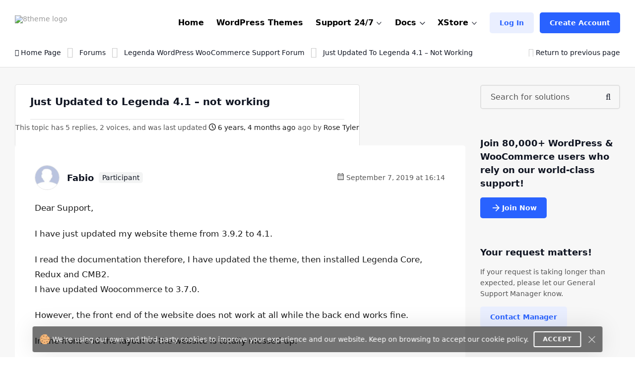

--- FILE ---
content_type: text/html; charset=UTF-8
request_url: https://www.8theme.com/topic/just-updated-to-legenda-4-1-not-working/
body_size: 29839
content:
<!DOCTYPE html>
<html lang="en"> <head>
    <meta http-equiv="content-type" content="text/html; charset=utf-8" />
    <meta name="format-detection" content="telephone=no" />
    <meta name="apple-mobile-web-app-capable" content="yes" />
    <meta name="viewport" content="width=device-width, initial-scale=1.0, maximum-scale=5.0"/>

    <link rel="shortcut icon" href="https://www.8theme.com/wp-content/themes/8theme/img/favicon.ico" />
    <!-- HEADER -->
    <title>Just Updated to Legenda 4.1 – not working | 8THEME - to</title>

		<!-- All in One SEO 4.9.2 - aioseo.com -->
	<meta name="robots" content="max-snippet:-1, max-image-preview:large, max-video-preview:-1" />
	<meta name="google-site-verification" content="L5fUcZOE_Tnfb6hFsaK9iICZ_aLYuYaCwG4euhGSdoU" />
	<link rel="canonical" href="https://www.8theme.com/topic/just-updated-to-legenda-4-1-not-working/" />
	<meta name="generator" content="All in One SEO (AIOSEO) 4.9.2" />
		<meta property="og:locale" content="en_US" />
		<meta property="og:site_name" content="8THEME | 1# Premium WordPress WooCommerce Themes" />
		<meta property="og:type" content="website" />
		<meta property="og:title" content="Just Updated to Legenda 4.1 – not working | 8THEME - topic by Fabio" />
		<meta property="og:url" content="https://www.8theme.com/topic/just-updated-to-legenda-4-1-not-working/" />
		<meta property="og:image" content="https://www.8theme.com/wp-content/uploads/2021/10/Banner_ADV_4.png" />
		<meta property="og:image:secure_url" content="https://www.8theme.com/wp-content/uploads/2021/10/Banner_ADV_4.png" />
		<meta property="og:image:width" content="1640" />
		<meta property="og:image:height" content="856" />
		<meta name="twitter:card" content="summary_large_image" />
		<meta name="twitter:title" content="Just Updated to Legenda 4.1 – not working | 8THEME - topic by Fabio" />
		<meta name="twitter:image" content="https://www.8theme.com/wp-content/uploads/2021/10/Banner_ADV_4.png" />
		<meta name="twitter:label1" content="Est. reading time" />
		<meta name="twitter:data1" content="2 minutes" />
		<script type="application/ld+json" class="aioseo-schema">
			{"@context":"https:\/\/schema.org","@graph":[{"@type":"BreadcrumbList","@id":"https:\/\/www.8theme.com\/topic\/just-updated-to-legenda-4-1-not-working\/#breadcrumblist","itemListElement":[{"@type":"ListItem","@id":"https:\/\/www.8theme.com#listItem","position":1,"name":"Home","item":"https:\/\/www.8theme.com","nextItem":{"@type":"ListItem","@id":"https:\/\/www.8theme.com\/topics\/#listItem","name":"Topics"}},{"@type":"ListItem","@id":"https:\/\/www.8theme.com\/topics\/#listItem","position":2,"name":"Topics","item":"https:\/\/www.8theme.com\/topics\/","nextItem":{"@type":"ListItem","@id":"https:\/\/www.8theme.com\/topic\/just-updated-to-legenda-4-1-not-working\/#listItem","name":"Just Updated to Legenda 4.1 &#8211; not working"},"previousItem":{"@type":"ListItem","@id":"https:\/\/www.8theme.com#listItem","name":"Home"}},{"@type":"ListItem","@id":"https:\/\/www.8theme.com\/topic\/just-updated-to-legenda-4-1-not-working\/#listItem","position":3,"name":"Just Updated to Legenda 4.1 &#8211; not working","previousItem":{"@type":"ListItem","@id":"https:\/\/www.8theme.com\/topics\/#listItem","name":"Topics"}}]},{"@type":"Organization","@id":"https:\/\/www.8theme.com\/#organization","name":"ETHM ltd.","description":"The 8theme studio's develops WordPress and Magento templates for online stores","url":"https:\/\/www.8theme.com\/","logo":{"@type":"ImageObject","url":"https:\/\/www.8theme.com\/wp-content\/uploads\/2021\/10\/Banner_ADV_4.png","@id":"https:\/\/www.8theme.com\/topic\/just-updated-to-legenda-4-1-not-working\/#organizationLogo","width":1640,"height":856,"caption":"8theme - premium wordpress WooCommerce themes"},"image":{"@id":"https:\/\/www.8theme.com\/topic\/just-updated-to-legenda-4-1-not-working\/#organizationLogo"},"sameAs":["https:\/\/www.instagram.com\/8theme\/","https:\/\/www.youtube.com\/user\/8theme"]},{"@type":"WebPage","@id":"https:\/\/www.8theme.com\/topic\/just-updated-to-legenda-4-1-not-working\/#webpage","url":"https:\/\/www.8theme.com\/topic\/just-updated-to-legenda-4-1-not-working\/","name":"Just Updated to Legenda 4.1 \u2013 not working | 8THEME - topic by Fabio","inLanguage":"en-US","isPartOf":{"@id":"https:\/\/www.8theme.com\/#website"},"breadcrumb":{"@id":"https:\/\/www.8theme.com\/topic\/just-updated-to-legenda-4-1-not-working\/#breadcrumblist"}},{"@type":"WebSite","@id":"https:\/\/www.8theme.com\/#website","url":"https:\/\/www.8theme.com\/","name":"8theme.com","description":"The 8theme studio's develops WordPress and Magento templates for online stores","inLanguage":"en-US","publisher":{"@id":"https:\/\/www.8theme.com\/#organization"}}]}
		</script>
		<!-- All in One SEO -->

<meta name="facebook-domain-verification" content="56wreu8xuvd49fsftie05z3gi3lsgj"><meta name='impact-site-verification' value='-993040604'>
		<!-- 8theme SEO v1.0.0 --><meta name="description" content="Legenda WordPress WooCommerce Support Forum > Dear Support, I have just updated my website theme from 3.9.2 to 4.1. I read the documentation ther ..." />		<!-- 8theme SEO -->

<link rel="alternate" type="application/rss+xml" title="8theme.com &raquo; Feed" href="https://www.8theme.com/feed/" />
<link rel="alternate" type="application/rss+xml" title="8theme.com &raquo; Comments Feed" href="https://www.8theme.com/comments/feed/" />
<link rel="alternate" title="oEmbed (JSON)" type="application/json+oembed" href="https://www.8theme.com/wp-json/oembed/1.0/embed?url=https%3A%2F%2Fwww.8theme.com%2Ftopic%2Fjust-updated-to-legenda-4-1-not-working%2F" />
<link rel="alternate" title="oEmbed (XML)" type="text/xml+oembed" href="https://www.8theme.com/wp-json/oembed/1.0/embed?url=https%3A%2F%2Fwww.8theme.com%2Ftopic%2Fjust-updated-to-legenda-4-1-not-working%2F&#038;format=xml" />
<style id='wp-img-auto-sizes-contain-inline-css' type='text/css'>
img:is([sizes=auto i],[sizes^="auto," i]){contain-intrinsic-size:3000px 1500px}
/*# sourceURL=wp-img-auto-sizes-contain-inline-css */
</style>
<link rel='stylesheet' id='wc-blocks-integration-css' href='https://www.8theme.com/wp-content/plugins/woocommerce-subscriptions/vendor/woocommerce/subscriptions-core/build/index.css?ver=8.1.0' type='text/css' media='all' />
<style id='classic-theme-styles-inline-css' type='text/css'>
/*! This file is auto-generated */
.wp-block-button__link{color:#fff;background-color:#32373c;border-radius:9999px;box-shadow:none;text-decoration:none;padding:calc(.667em + 2px) calc(1.333em + 2px);font-size:1.125em}.wp-block-file__button{background:#32373c;color:#fff;text-decoration:none}
/*# sourceURL=/wp-includes/css/classic-themes.min.css */
</style>
<style id='woocommerce-inline-inline-css' type='text/css'>
.woocommerce form .form-row .required { visibility: visible; }
/*# sourceURL=woocommerce-inline-inline-css */
</style>
<link rel='stylesheet' id='font-awesome-min-css' href='https://www.8theme.com/wp-content/themes/8theme/css/font-awesome.min.css?ver=99912427ec731f8f32baa87cdeeb0d86' type='text/css' media='all' />
<link rel='stylesheet' id='bootstrap-min-css' href='https://www.8theme.com/wp-content/themes/8theme/css/bootstrap.min.css?ver=99912427ec731f8f32baa87cdeeb0d86' type='text/css' media='all' />
<link rel='stylesheet' id='style-css' href='https://www.8theme.com/wp-content/themes/8theme/css/style-new15.css' type='text/css' media='all' />
<link rel='stylesheet' id='custom-style-css' href='https://www.8theme.com/wp-content/themes/8theme/global-custom14.css' type='text/css' media='all' />
<link rel='stylesheet' id='translator-css' href='https://www.8theme.com/wp-content/plugins/8theme-core/modules/translator/assets/css/style.min.css?ver=99912427ec731f8f32baa87cdeeb0d86' type='text/css' media='' />
<link rel='stylesheet' id='sib-front-css-css' href='https://www.8theme.com/wp-content/plugins/mailin/css/mailin-front.css?ver=99912427ec731f8f32baa87cdeeb0d86' type='text/css' media='all' />
<script type="text/javascript" src="https://www.8theme.com/wp-includes/js/jquery/jquery.min.js?ver=3.7.1" id="jquery-core-js"></script>
<script type="text/javascript" src="https://www.8theme.com/wp-includes/js/jquery/jquery-migrate.min.js?ver=3.4.1" id="jquery-migrate-js"></script>
<script type="text/javascript" src="https://www.8theme.com/wp-content/themes/8theme/js/libs/lazyload.min.js?ver=99912427ec731f8f32baa87cdeeb0d86" id="lazyload-js"></script>
<script type="text/javascript" src="https://www.8theme.com/wp-content/plugins/8theme-core/modules/translator/assets/js/scripts.min.js?ver=99912427ec731f8f32baa87cdeeb0d86" id="translator-js"></script>
<script type="text/javascript" id="sib-front-js-js-extra">
/* <![CDATA[ */
var sibErrMsg = {"invalidMail":"Please fill out valid email address","requiredField":"Please fill out required fields","invalidDateFormat":"Please fill out valid date format","invalidSMSFormat":"Please fill out valid phone number"};
var ajax_sib_front_object = {"ajax_url":"https://www.8theme.com/wp-admin/admin-ajax.php","ajax_nonce":"98167373df","flag_url":"https://www.8theme.com/wp-content/plugins/mailin/img/flags/"};
//# sourceURL=sib-front-js-js-extra
/* ]]> */
</script>
<script type="text/javascript" src="https://www.8theme.com/wp-content/plugins/mailin/js/mailin-front.js?ver=1764406980" id="sib-front-js-js"></script>
<script type="text/javascript" id="wc-blocks-checkout-dependency-error-js-after">
/* <![CDATA[ */
console.error( "Payment gateway with handle 'wc-stripe-blocks-integration' has been deactivated in Cart and Checkout blocks because its dependency 'wc-blocks-checkout' is not registered. Read the docs about registering assets for payment methods: https://github.com/woocommerce/woocommerce-blocks/blob/060f63c04f0f34f645200b5d4da9212125c49177/docs/third-party-developers/extensibility/checkout-payment-methods/payment-method-integration.md#registering-assets" );
//# sourceURL=wc-blocks-checkout-dependency-error-js-after
/* ]]> */
</script>
<link rel="https://api.w.org/" href="https://www.8theme.com/wp-json/" /><link rel="EditURI" type="application/rsd+xml" title="RSD" href="https://www.8theme.com/xmlrpc.php?rsd" />

<link rel='shortlink' href='https://www.8theme.com/?p=221019' />
   <script type="text/javascript">
      var ajaxurl = 'https://www.8theme.com/wp-admin/admin-ajax.php';
   </script>
    	<noscript><style>.woocommerce-product-gallery{ opacity: 1 !important; }</style></noscript>
	<link rel="icon" href="https://www.8theme.com/wp-content/uploads/2025/03/favicon-96x96-1.png" sizes="32x32" />
<link rel="icon" href="https://www.8theme.com/wp-content/uploads/2025/03/favicon-96x96-1.png" sizes="192x192" />
<link rel="apple-touch-icon" href="https://www.8theme.com/wp-content/uploads/2025/03/favicon-96x96-1.png" />
<meta name="msapplication-TileImage" content="https://www.8theme.com/wp-content/uploads/2025/03/favicon-96x96-1.png" />
		<style type="text/css" id="wp-custom-css">
			.wpcf7-form a {
    color: #1089ef;
}
.wpcf7-form a:hover {
    text-decoration: underline;
}
.top-banner .sprite--icon-1{
 background-image: url(https://8theme.com/wp-content/themes/8theme/img/icon-1.png);
}		</style>
		
    
    <!-- Google tag (gtag.js) -->
    <script async src="https://www.googletagmanager.com/gtag/js?id=AW-652514074"></script>
    <script>
      window.dataLayer = window.dataLayer || [];
      function gtag(){dataLayer.push(arguments);}
      gtag('js', new Date());

      gtag('config', 'AW-652514074');
    </script>

    
    <!-- Meta Pixel Code -->
    <script>
        !function(f,b,e,v,n,t,s)
        {if(f.fbq)return;n=f.fbq=function(){n.callMethod?
            n.callMethod.apply(n,arguments):n.queue.push(arguments)};
            if(!f._fbq)f._fbq=n;n.push=n;n.loaded=!0;n.version='2.0';
            n.queue=[];t=b.createElement(e);t.async=!0;
            t.src=v;s=b.getElementsByTagName(e)[0];
            s.parentNode.insertBefore(t,s)}(window, document,'script',
            'https://connect.facebook.net/en_US/fbevents.js');
        fbq('init', '1166644680583884');
        fbq('track', 'PageView');
    </script>
    <noscript><img height="1" width="1" style="display:none"
                   src="https://www.facebook.com/tr?id=1166644680583884&ev=PageView&noscript=1"
        /></noscript>
    <!-- End Meta Pixel Code --> 

    
    <style type="text/css">
        /* on testing */
        .topic-item.new-design .bbp-reply-topic-info *:has(.info-tooltip) .info-tooltip.new-design, 
        .topic-item.new-design .bbp-reply-topic-info .user-level,
        .support-detail-entry-header .user-level,
        .support-detail-entry-header .user-level + .info-tooltip.new-design {
            display: none;
        }
        body:not(.page-template-topics-control-panel) ul:not(.sticky, .is_keymaster, .status-closed) > .topic-item .support-item-label {
            display: none;
        }
        ul.type-forum:not(.is_keymaster) > li > .topic-item.new-design .center-block .bbp-reply-topic-info > .grey-semi:first-child {
            display: none;
        }

        ul:not(.sticky, .is_keymaster, .status-closed) > .topic-item.new-design:has(.support-item-label.label-premium), 
        ul:not(.sticky, .is_keymaster, .status-closed) > .topic-item.new-design:has(.support-item-label.label-priority) {
            border-inline-end: none;
        }
        ul:not(.is_keymaster) > .topic-item.new-design .center-block .bbp-reply-topic-info > .grey-semi:first-child,
        ul.sticky > .topic-item.new-design .center-block .bbp-reply-topic-info > .grey-semi:first-child {
            display: none;
        }
        @media only screen and (max-width: 768px) {
            ul:not(.is_keymaster) > .topic-item.new-design .bbp-reply-topic-info > span,
            ul.type-forum:not(.is_keymaster) > li > .topic-item.new-design .center-block .bbp-reply-topic-info > span {
                gap: 5px 0;
            }
            ul:not(.is_keymaster) > .topic-item.new-design .bbp-reply-topic-info .bbp-author-name, 
            ul.type-forum:not(.is_keymaster) > li > .topic-item.new-design .center-block .bbp-reply-topic-info .bbp-author-name {
                width: 100%;
            }
            ul:not(.is_keymaster) > .topic-item.new-design .bbp-reply-topic-info > span span,
            ul.type-forum:not(.is_keymaster) > li > .topic-item.new-design .bbp-reply-topic-info > span span {
                margin-left: 0;
            }
        }
        @media only screen and (max-width: 420px) {
            .topic-item.new-design .bbp-reply-topic-info > .last-reply-user-info .bbp-author-name {
                margin: 7px 0 0;
                flex-basis: 100%;
            }

            .topic-item.new-design .bbp-reply-topic-info > span .bbp-author-name span {
                margin-left: 0;
            }
        }
        #bbpress-forums #bbp-single-user-details {
            justify-content: flex-start;
        }
        ul.sticky .support-item, ul.super-sticky .support-item {
            border-inline-end: 5px solid var(--et-support-topic-border-color, var(--et-orange-color));
        }

        @media only screen and (min-width: 992px) and (max-width: 1023px) {
            .header a.button-avatar {
                max-width: unset;
            }
        }

        @media only screen and (max-width: 1023px) {
            .header--client-component .menu ul {
                padding: 20px;
            }
            .header--content .header--client-component {
                order: 1;
                margin-right: 0;
                margin-left: 0;
            }

            .header--content .header--logo {
                order: 1;
                margin: 0 auto;
            }

            .header--menu-trigger__float {
                margin-left: 0;
            }

            .header--menu-wrapper.open {
                left: 0;
                right: auto;
            }

            .menu--opened .header--client-component {
                opacity: 1;
                visibility: visible;
            }

            .header--menu-wrapper {
                width: 100vw;
                max-width: unset;
                left: 0;
                z-index: -1;
                transition: all .25s ease-in;
            }

            .header--menu-wrapper:not(.open) {
                transform: translateY(-100%);
                opacity: 0;
                visibility: hidden;
            }

            .header--menu-wrapper .header--menu-body {
                padding-top: 0;
            }

            .header .header--menu-body > ul > li + li:not(:has(>.button-new)),
            .header .header--menu-wrapper .menu li li {
                border-top: 1px solid #e1e1e1;
            }

            .header .header--menu-body > ul > li {
                margin: 0 !important;
            }

            .header .header--menu-wrapper .menu a:not(.button-new) {
                padding: 15px 0;
            }

            .header .header--menu-wrapper .menu ul {
                padding-bottom: 10px;
            }

        }

        @media only screen and (min-width: 1024px) {
            .header--client-component {
                margin-left: 0;
            }

            .header--client-component .menu ul {
                overflow: visible;
            }

            .header--client-component .menu ul:after {
                left: 70%;
            }

            .header--menu-wrapper {
                margin-left: auto;
            }
            .header .menu>li:hover>a:not(.button-new) {
                color: var(--et-blue2-color);
            }
            .breadcrumbs {
                padding-top: 2px;
            }
            body:not(:has(form.woocommerce-checkout)) .footer {
                padding-top: 80px;
                padding-bottom: 60px;   
            }
            .footer--nav-item__logo {
                flex-basis: 40%;
                padding-right: 150px;
            }
            .footer--nav-item-images-group:before {
                content: '';
                position: absolute;
                left: 25px;
                right: 25px;
                top: -16px;
                height: 1px;
                background: var(--et-border-color);
            }

            .footer--nav-item-images-group {
                position: relative;
            }
            .footer--nav {
                padding-bottom: 80px;
            }
            #nav_menu-2.footer--nav-item {
                flex-basis: 14%;
            }

            .header .menu>li.label-hot:before {
                border-color: var(--et-blue2-color);
            }
            .header .menu li.label-hot > a:after {
                text-transform: capitalize;
                content: 'Hot';
                background: #FFEACF;
                position: absolute;
                color: #b46a09;
                font-weight: bold;
                font-size: 12px;
                top: -15px;
                padding: 4px 5px 4px;
            }
        }

        @media only screen and (min-width: 993px) and (max-width: 1350px) {
            .footer #nav_menu-3 {
                display: none;
            }
            .footer--nav-item__logo {
                padding-right: 7vw;
            }
        }

        @media only screen and (min-width: 992px) {
            .container, .content-sidebar-wrapper.new-design > .container, .footer > .container, .form-reply-static-wrapper > .container, body:has(.prefooter-products) .prefooter-products > .container {
                padding-left: 60px;
                padding-right: 60px;
            }
        }

        /*.forum-archive .sidebar-entry.new-design,
        .single-forum .sidebar-entry.new-design,
        .single-topic .sidebar-entry.new-design {
            position: static !important;
        }
        .forum-archive .sidebar-entry.new-design.is_stuck + div,
        .single-forum .sidebar-entry.new-design.is_stuck + div,
        .single-topic .sidebar-entry.new-design.is_stuck + div {
            display: none !important;
        }*/

        .forum-archive .sidebar-entry .advert_block_item:has(.advert_block_item_content),
        .forum .sidebar-entry .advert_block_item:has(.advert_block_item_content),
        .single-topic .sidebar-entry .advert_block_item:has(.advert_block_item_content) {
            padding: 0;
            background: transparent;
        }

        body.logged-in.forum-archive .sidebar-entry .widget_etheme_care_about_customer_info .advert_block_item:has(.advert_block_item_content),
        body.logged-in.forum .sidebar-entry .widget_etheme_care_about_customer_info .advert_block_item:has(.advert_block_item_content),
        body.logged-in.single-topic .sidebar-entry .widget_etheme_care_about_customer_info .advert_block_item:has(.advert_block_item_content) {
            background: #fff;
            padding: 25px;
        }

        @media only screen and (max-width: 768px) {
            .forum-archive .sidebar-entry .widget_advert_block:has(.advert_block_item_content),
            .forum .sidebar-entry .widget_advert_block:has(.advert_block_item_content),
            .single-topic .sidebar-entry .widget_advert_block:has(.advert_block_item_content) {
                display: block !important;
            }

            .forum-archive .sidebar-entry .widget_etheme_salesmax_banner,
            .forum .sidebar-entry .widget_etheme_salesmax_banner {
                display: none;
            }
            .forum-archive .sidebar-entry .widget:has(+.widget_etheme_salesmax_banner), .forum .sidebar-entry .widget:has(+.widget_etheme_salesmax_banner) {
                margin-bottom: 0;
            }
        }

        @media only screen and (min-width: 993px) {
            .single-forum .bbp-the-content-wrapper, 
            .single-forum .bbp-the-content-wrapper ~ .private-content-area-wrapper,
            .replay-static-form:not(.form-keymaster) .bbp-the-content-wrapper,
            .replay-static-form:not(.form-keymaster) .bbp-the-content-wrapper ~ .private-content-area-wrapper {
                width: 100%;
            }

            .single-forum .bbp-the-content-wrapper textarea#bbp_reply_content, 
            .single-forum .bbp-the-content-wrapper textarea#bbp_topic_content, 
            .single-forum .bbp-the-content-wrapper textarea#bbp_forum_content,
            .replay-static-form:not(.form-keymaster) textarea#bbp_reply_content,
            .replay-static-form:not(.form-keymaster) textarea#bbp_topic_content,
            .replay-static-form:not(.form-keymaster) textarea#bbp_forum_content {
                height: 170px;
            }
            .single-forum .bbp-topic-form .private-content,
            .replay-static-form:not(.form-keymaster) .bbp-reply-form .private-content {
                height: 200px;
            }
        }

        .single-forum #bbpress-forums div.bbp-the-content-wrapper:has(.wp-editor-container),
        .replay-static-form:not(.form-keymaster) #bbpress-forums .bbp-the-content-wrapper:has(.wp-editor-container) {
            margin-bottom: 20px;
        }

        #open-create-topic-popup .bbp-topic-form div.bbp-submit-wrapper button {
            margin-top: 15px;
        }

        .bbp-topic-form input:-webkit-autofill,
        .bbp-topic-form input:-webkit-autofill:hover, 
        .bbp-topic-form input:-webkit-autofill:focus, 
        .bbp-topic-form input:-webkit-autofill:active{
            -webkit-box-shadow: 0 0 0 30px white inset !important;
        }

        #bbpress-forums div.bbp-the-content-wrapper div.quicktags-toolbar {
            background: transparent !important;
            border-width: 1px !important;
        }

        .content-sidebar-wrapper.new-design .bbp-reply-form #bbpress-forums,
        .content-sidebar-wrapper.new-design .bbp-topic-form #bbpress-forums {
            margin-bottom: 0;
        }

        .private-content-heading:after {
            content: 'WP / FTP access (support only)';
            margin-left: 5px;
        }

        .si:focus,
        .si:hover,
        .si:hover:focus {
            box-shadow: none;
        }
        .si:hover:not(:focus) {
            border-color: var(--et-border-color);
        }

        #bbp-search-form .input-wrapper,
        #bbpress-forums .wp-editor-container,
        .private-content-area {
            transition: all .3s linear;
        }
        #bbp-search-form .input-wrapper:has(.si:focus),
        #bbpress-forums .wp-editor-container:has(textarea:focus),
        .private-content-area:has(textarea:focus) {
            border-color: var(--et-blue2-color);
            --et-input-shadow-color-hover: transparent;
        }
        #bbpress-forums .wp-editor-container textarea {
            border-radius: inherit;
        }

        #bbp-new-topic-title .error-tooltip {
            background: transparent;
            box-shadow: none;
            left: auto;
            right: 5px;
            transform: translateY(50%);
            bottom: 50% !important;
            min-width: unset;
            opacity: 1;
            visibility: visible;
        }

        #bbp-new-topic-title .error-tooltip:after {
            display: none;
        }

        #bbp-new-topic-title.loading .error-tooltip, 
        #bbp-search-form.loading #bbp-new-topic-title.loading .error-tooltip {
            opacity: 0;
            visibility: hidden;
        }

        .header .header--menu-wrapper .menu a:not(.button-new) {
            font-weight: 600;
        }

        /* testing */
        #et_topic_domain ~ .error-tooltip,
        .wp-editor-container ~ .error-tooltip {
            display: none;
        }


        /* added globally and also in global-style.css */
        .support-detail-entry-wrapper.new-design .feedback-block {
            font-size: 12px;
        }
        @media only screen and (max-width: 400px) {
            .support-detail-entry-wrapper.new-design .et-participant {
                display: none;
            }
        }
        .bbp-reply-content strong {
            color: currentColor;
        }

        
        /* Hide info on XStore support forum */
        .postid-128990 .etheme-more-content {
            display: none;
        }

        .topic-item.new-design {
            --et-support-topic-border-color: transparent !important;
        }

        .footer .footer--socials li:has(.fa-facebook) {
            display: none;
        }

        /* Home page */
        .logo-slider-image-container {
            pointer-events: none;
        }

        .main-section .button-new ~ .button-new {
            display: none;
        }

        .home .blog-info .blog-info-title {
            overflow: hidden;
            height: 6ex;
        }

        .home .etheme-more-content:before {
            bottom: 0;
            top: -220px;
        }

        .home .etheme-more-content-button {
            bottom: 30px;
        }

        .home .etheme-more-content {
            max-height: 180px;
        }

        /* Shop */
        .shop-description-above .button-new {
            display: none;
        }
        .versions-search .search-icon {
            background: transparent;
            color: #222;
        }

        body .wpcf7 form .wpcf7-response-output:empty {
            display: none;
        }

        .et-mobile-panel .et_column .active:not(:hover) {
            color: currentColor !important;
        }

        #black-friday-sale-popup {
            display: none !important;
        }
        /*body .popup-wrapper.active:has(#black-friday-sale-popup.active) .bg-layer {
            display: block;
            background: rgba(0, 0, 0, .8);
            transition: all .3s ease-out;
        }*/

                    .footer {
                background: #0D102A;
                color: #fff;
                --et-black-color: #fff;
                --et-border-color: rgba(255,255,255,.1);
            }

            .footer .grey-semi {
                color: #fff;
            }

            .footer--nav-item__logo .sa a, .footer--nav-item__logo .sa a:hover {
                color: #888;
            }

            .footer--nav-item__title {
                color: currentColor;
            }

            .footer .tooltip {
                background: #222;
                color: #fff;
            }
        
        @media only screen and (min-width: 768px) and (max-width: 1023px) {
            .header--content .header--client-component .button-new {
                display: none;
            }

            .header--content .header--client-component > a:not(.button-new),
            .header--content .header--client-component > .menu .menu-item > a:not(.button-new) {
                display: inline-flex !important;
                margin: 0;
                justify-content: flex-end;
            }

            .header--content .header--client-component > a:not(.button-new) svg,
            .header--content .header--client-component > .menu .menu-item > a:not(.button-new) svg {
                height: 22px;
            }

            .header--content .header--client-component > a:not(.button-new) span {
                display: none;
            }
        }

        @media only screen and (max-width: 1100px) {
            body:not(.logged-in) .header--client-component .button-new {
                margin: 0 !important;
            }
            body:not(.logged-in) .header--client-component a[href*=registration] {
                display: none;
            }
        }

        @media only screen and (min-width: 768px) and (max-width: 1250px) {
            .et-mobile-panel-wrapper {
                display: block !important;
            }
            body:has(.et-mobile-panel-wrapper) .back-top {
                bottom: 80px;
            }
        }

        /* fix space to scroll with mobile panel shown */
        @media only screen and (max-width: 1250px) {
            body {
                padding-bottom: 64px;
            }
        }

        @media only screen and (min-width: 1024px) and (max-width: 1250px) {
            .header--content .header-new-topic-btn {
                display: none;
            }
        }


        /* can be added globally */
        @media (hover: none) {
            .et-more-info-toggle:not(.active) > ul {
                transform: translateY(var(--et_filters-transformY, 12px));
                opacity: 0;
                visibility: hidden;
            }
        }

        @media (hover: hover) {
            .et-more-info-toggle:not(:hover) > ul {
                transform: translateY(var(--et_filters-transformY, 12px));
                opacity: 0;
                visibility: hidden;
            }
        }

        @media only screen and (max-width: 768px) {
            .account-info-table {
                line-height: 1.4;
            }
            .header--client-component .menu ul {
                border-radius: 5px;
            }
            .header--client-component .menu ul:after {
                width: 10px;
                height: 10px;
                background: #fff;
                content: "";
                left: auto;
                right: 23px;
                top: -5px;
                position: absolute;
                transform: rotate(-45deg);
            }
        }

    </style>
	
<link rel='stylesheet' id='wc-blocks-style-css' href='https://www.8theme.com/wp-content/plugins/woocommerce/assets/client/blocks/wc-blocks.css?ver=wc-10.4.3' type='text/css' media='all' />
<style id='global-styles-inline-css' type='text/css'>
:root{--wp--preset--aspect-ratio--square: 1;--wp--preset--aspect-ratio--4-3: 4/3;--wp--preset--aspect-ratio--3-4: 3/4;--wp--preset--aspect-ratio--3-2: 3/2;--wp--preset--aspect-ratio--2-3: 2/3;--wp--preset--aspect-ratio--16-9: 16/9;--wp--preset--aspect-ratio--9-16: 9/16;--wp--preset--color--black: #000000;--wp--preset--color--cyan-bluish-gray: #abb8c3;--wp--preset--color--white: #ffffff;--wp--preset--color--pale-pink: #f78da7;--wp--preset--color--vivid-red: #cf2e2e;--wp--preset--color--luminous-vivid-orange: #ff6900;--wp--preset--color--luminous-vivid-amber: #fcb900;--wp--preset--color--light-green-cyan: #7bdcb5;--wp--preset--color--vivid-green-cyan: #00d084;--wp--preset--color--pale-cyan-blue: #8ed1fc;--wp--preset--color--vivid-cyan-blue: #0693e3;--wp--preset--color--vivid-purple: #9b51e0;--wp--preset--gradient--vivid-cyan-blue-to-vivid-purple: linear-gradient(135deg,rgb(6,147,227) 0%,rgb(155,81,224) 100%);--wp--preset--gradient--light-green-cyan-to-vivid-green-cyan: linear-gradient(135deg,rgb(122,220,180) 0%,rgb(0,208,130) 100%);--wp--preset--gradient--luminous-vivid-amber-to-luminous-vivid-orange: linear-gradient(135deg,rgb(252,185,0) 0%,rgb(255,105,0) 100%);--wp--preset--gradient--luminous-vivid-orange-to-vivid-red: linear-gradient(135deg,rgb(255,105,0) 0%,rgb(207,46,46) 100%);--wp--preset--gradient--very-light-gray-to-cyan-bluish-gray: linear-gradient(135deg,rgb(238,238,238) 0%,rgb(169,184,195) 100%);--wp--preset--gradient--cool-to-warm-spectrum: linear-gradient(135deg,rgb(74,234,220) 0%,rgb(151,120,209) 20%,rgb(207,42,186) 40%,rgb(238,44,130) 60%,rgb(251,105,98) 80%,rgb(254,248,76) 100%);--wp--preset--gradient--blush-light-purple: linear-gradient(135deg,rgb(255,206,236) 0%,rgb(152,150,240) 100%);--wp--preset--gradient--blush-bordeaux: linear-gradient(135deg,rgb(254,205,165) 0%,rgb(254,45,45) 50%,rgb(107,0,62) 100%);--wp--preset--gradient--luminous-dusk: linear-gradient(135deg,rgb(255,203,112) 0%,rgb(199,81,192) 50%,rgb(65,88,208) 100%);--wp--preset--gradient--pale-ocean: linear-gradient(135deg,rgb(255,245,203) 0%,rgb(182,227,212) 50%,rgb(51,167,181) 100%);--wp--preset--gradient--electric-grass: linear-gradient(135deg,rgb(202,248,128) 0%,rgb(113,206,126) 100%);--wp--preset--gradient--midnight: linear-gradient(135deg,rgb(2,3,129) 0%,rgb(40,116,252) 100%);--wp--preset--font-size--small: 13px;--wp--preset--font-size--medium: 20px;--wp--preset--font-size--large: 36px;--wp--preset--font-size--x-large: 42px;--wp--preset--spacing--20: 0.44rem;--wp--preset--spacing--30: 0.67rem;--wp--preset--spacing--40: 1rem;--wp--preset--spacing--50: 1.5rem;--wp--preset--spacing--60: 2.25rem;--wp--preset--spacing--70: 3.38rem;--wp--preset--spacing--80: 5.06rem;--wp--preset--shadow--natural: 6px 6px 9px rgba(0, 0, 0, 0.2);--wp--preset--shadow--deep: 12px 12px 50px rgba(0, 0, 0, 0.4);--wp--preset--shadow--sharp: 6px 6px 0px rgba(0, 0, 0, 0.2);--wp--preset--shadow--outlined: 6px 6px 0px -3px rgb(255, 255, 255), 6px 6px rgb(0, 0, 0);--wp--preset--shadow--crisp: 6px 6px 0px rgb(0, 0, 0);}:where(.is-layout-flex){gap: 0.5em;}:where(.is-layout-grid){gap: 0.5em;}body .is-layout-flex{display: flex;}.is-layout-flex{flex-wrap: wrap;align-items: center;}.is-layout-flex > :is(*, div){margin: 0;}body .is-layout-grid{display: grid;}.is-layout-grid > :is(*, div){margin: 0;}:where(.wp-block-columns.is-layout-flex){gap: 2em;}:where(.wp-block-columns.is-layout-grid){gap: 2em;}:where(.wp-block-post-template.is-layout-flex){gap: 1.25em;}:where(.wp-block-post-template.is-layout-grid){gap: 1.25em;}.has-black-color{color: var(--wp--preset--color--black) !important;}.has-cyan-bluish-gray-color{color: var(--wp--preset--color--cyan-bluish-gray) !important;}.has-white-color{color: var(--wp--preset--color--white) !important;}.has-pale-pink-color{color: var(--wp--preset--color--pale-pink) !important;}.has-vivid-red-color{color: var(--wp--preset--color--vivid-red) !important;}.has-luminous-vivid-orange-color{color: var(--wp--preset--color--luminous-vivid-orange) !important;}.has-luminous-vivid-amber-color{color: var(--wp--preset--color--luminous-vivid-amber) !important;}.has-light-green-cyan-color{color: var(--wp--preset--color--light-green-cyan) !important;}.has-vivid-green-cyan-color{color: var(--wp--preset--color--vivid-green-cyan) !important;}.has-pale-cyan-blue-color{color: var(--wp--preset--color--pale-cyan-blue) !important;}.has-vivid-cyan-blue-color{color: var(--wp--preset--color--vivid-cyan-blue) !important;}.has-vivid-purple-color{color: var(--wp--preset--color--vivid-purple) !important;}.has-black-background-color{background-color: var(--wp--preset--color--black) !important;}.has-cyan-bluish-gray-background-color{background-color: var(--wp--preset--color--cyan-bluish-gray) !important;}.has-white-background-color{background-color: var(--wp--preset--color--white) !important;}.has-pale-pink-background-color{background-color: var(--wp--preset--color--pale-pink) !important;}.has-vivid-red-background-color{background-color: var(--wp--preset--color--vivid-red) !important;}.has-luminous-vivid-orange-background-color{background-color: var(--wp--preset--color--luminous-vivid-orange) !important;}.has-luminous-vivid-amber-background-color{background-color: var(--wp--preset--color--luminous-vivid-amber) !important;}.has-light-green-cyan-background-color{background-color: var(--wp--preset--color--light-green-cyan) !important;}.has-vivid-green-cyan-background-color{background-color: var(--wp--preset--color--vivid-green-cyan) !important;}.has-pale-cyan-blue-background-color{background-color: var(--wp--preset--color--pale-cyan-blue) !important;}.has-vivid-cyan-blue-background-color{background-color: var(--wp--preset--color--vivid-cyan-blue) !important;}.has-vivid-purple-background-color{background-color: var(--wp--preset--color--vivid-purple) !important;}.has-black-border-color{border-color: var(--wp--preset--color--black) !important;}.has-cyan-bluish-gray-border-color{border-color: var(--wp--preset--color--cyan-bluish-gray) !important;}.has-white-border-color{border-color: var(--wp--preset--color--white) !important;}.has-pale-pink-border-color{border-color: var(--wp--preset--color--pale-pink) !important;}.has-vivid-red-border-color{border-color: var(--wp--preset--color--vivid-red) !important;}.has-luminous-vivid-orange-border-color{border-color: var(--wp--preset--color--luminous-vivid-orange) !important;}.has-luminous-vivid-amber-border-color{border-color: var(--wp--preset--color--luminous-vivid-amber) !important;}.has-light-green-cyan-border-color{border-color: var(--wp--preset--color--light-green-cyan) !important;}.has-vivid-green-cyan-border-color{border-color: var(--wp--preset--color--vivid-green-cyan) !important;}.has-pale-cyan-blue-border-color{border-color: var(--wp--preset--color--pale-cyan-blue) !important;}.has-vivid-cyan-blue-border-color{border-color: var(--wp--preset--color--vivid-cyan-blue) !important;}.has-vivid-purple-border-color{border-color: var(--wp--preset--color--vivid-purple) !important;}.has-vivid-cyan-blue-to-vivid-purple-gradient-background{background: var(--wp--preset--gradient--vivid-cyan-blue-to-vivid-purple) !important;}.has-light-green-cyan-to-vivid-green-cyan-gradient-background{background: var(--wp--preset--gradient--light-green-cyan-to-vivid-green-cyan) !important;}.has-luminous-vivid-amber-to-luminous-vivid-orange-gradient-background{background: var(--wp--preset--gradient--luminous-vivid-amber-to-luminous-vivid-orange) !important;}.has-luminous-vivid-orange-to-vivid-red-gradient-background{background: var(--wp--preset--gradient--luminous-vivid-orange-to-vivid-red) !important;}.has-very-light-gray-to-cyan-bluish-gray-gradient-background{background: var(--wp--preset--gradient--very-light-gray-to-cyan-bluish-gray) !important;}.has-cool-to-warm-spectrum-gradient-background{background: var(--wp--preset--gradient--cool-to-warm-spectrum) !important;}.has-blush-light-purple-gradient-background{background: var(--wp--preset--gradient--blush-light-purple) !important;}.has-blush-bordeaux-gradient-background{background: var(--wp--preset--gradient--blush-bordeaux) !important;}.has-luminous-dusk-gradient-background{background: var(--wp--preset--gradient--luminous-dusk) !important;}.has-pale-ocean-gradient-background{background: var(--wp--preset--gradient--pale-ocean) !important;}.has-electric-grass-gradient-background{background: var(--wp--preset--gradient--electric-grass) !important;}.has-midnight-gradient-background{background: var(--wp--preset--gradient--midnight) !important;}.has-small-font-size{font-size: var(--wp--preset--font-size--small) !important;}.has-medium-font-size{font-size: var(--wp--preset--font-size--medium) !important;}.has-large-font-size{font-size: var(--wp--preset--font-size--large) !important;}.has-x-large-font-size{font-size: var(--wp--preset--font-size--x-large) !important;}
/*# sourceURL=global-styles-inline-css */
</style>
<link rel='stylesheet' id='wc-stripe-blocks-checkout-style-css' href='https://www.8theme.com/wp-content/plugins/woocommerce-gateway-stripe/build/upe-blocks.css?ver=1e1661bb3db973deba05' type='text/css' media='all' />
<meta name="generator" content="WP Rocket 3.20.2" data-wpr-features="wpr_preload_links wpr_desktop" /></head>



<!-- LOADER -->
<body class="topic bbpress bbp-no-js wp-singular topic-template-default single single-topic postid-221019 wp-theme-8theme body__main-page theme-8theme woocommerce-no-js does-not-has-top-bar top-bar-mobile-hidden et-translator-on">

<div data-rocket-location-hash="9a2eac06b29caabb4ef4d58fe59ca79d" id="loader-wrapper">
    <div data-rocket-location-hash="21675e2af234b42602e4f4d83bb408ae" class="spinner loading"></div> 
</div>


<header data-rocket-location-hash="f98772f08c54078290af359592428707" id="header" class="header" data-attr=""> 
    	    <div data-rocket-location-hash="a07ea42f7826adb30ee53f29399bc39c" class="container">
        <section data-rocket-location-hash="16f9d8fce293a909ff3ac72243d3a0db" class="header--content">
            <a href="https://www.8theme.com" class="header--logo">
                                                            <img width="300" height="110" src="https://www.8theme.com/wp-content/themes/8theme/img/8theme_logo2-blue.png" alt="8theme logo">
                                    <span class="screen-reader-text">8theme site logo</span>
            </a>
	
	        <nav class="header--menu-wrapper"><div class="header--menu-body"><ul id="menu-top-menu-for-unlogged-users" class="menu"><li id="menu-item-458247" class="menu-item menu-item-type-post_type menu-item-object-page menu-item-home menu-item-458247"><a href="https://www.8theme.com/">Home</a></li>
<li id="menu-item-327548" class="menu-item-mobile-menu-visible menu-item-only-if-has-top-bar menu-item-button open-subscriptions-popup menu-item menu-item-type-post_type menu-item-object-page menu-item-327548"><a href="https://www.8theme.com/woocommerce-themes/">Get Unlimited Downloads</a></li>
<li id="menu-item-327531" class="menu-item menu-item-type-post_type menu-item-object-page menu-item-327531"><a href="https://www.8theme.com/woocommerce-themes/">WordPress Themes</a></li>
<li id="menu-item-321105" class="menu-item menu-item-type-custom menu-item-object-custom menu-item-has-children menu-item-321105"><a href="https://www.8theme.com/forums/xstore-wordpress-support-forum/">Support 24/7</a><span class="menu-item-dropdown-trigger">
                        <svg xmlns="http://www.w3.org/2000/svg" width="1em" height="1em" viewBox="0 0 10 10" fill="none" preserveAspectRatio="xMidYMid meet" aria-hidden="true" role="img"><path d="M9.16665 3.3335L4.99998 7.50016L0.833313 3.3335" stroke="currentColor" stroke-linecap="round" stroke-linejoin="round"></path></svg>
                      </span>
<ul class="sub-menu">
	<li id="menu-item-321107" class="menu-subitem-has-svg menu-subitem-has-xstore-svg menu-item menu-item-type-post_type menu-item-object-forum menu-item-321107"><a href="https://www.8theme.com/forums/xstore-wordpress-support-forum/" data-add-svg-icon="yes" data-add-svg="xstore">XStore Support</a></li>
	<li id="menu-item-321108" class="menu-subitem-has-svg menu-subitem-has-royal-svg menu-item menu-item-type-post_type menu-item-object-forum menu-item-321108"><a href="https://www.8theme.com/forums/royal-wordpress-support-forum/" data-add-svg-icon="yes" data-add-svg="royal">Royal Support</a></li>
	<li id="menu-item-321109" class="menu-subitem-has-svg menu-subitem-has-woopress-svg menu-item menu-item-type-post_type menu-item-object-forum menu-item-321109"><a href="https://www.8theme.com/forums/woopress-support-forum/" data-add-svg-icon="yes" data-add-svg="woopress">WooPress Support</a></li>
	<li id="menu-item-321110" class="menu-subitem-has-svg menu-subitem-has-legenda-svg menu-item menu-item-type-post_type menu-item-object-forum menu-item-321110"><a href="https://www.8theme.com/forums/legenda-support-forum/" data-add-svg-icon="yes" data-add-svg="legenda">Legenda Support</a></li>
	<li id="menu-item-321113" class="menu-subitem-has-svg menu-subitem-has-more-svg menu-item menu-item-type-post_type menu-item-object-page menu-item-has-children menu-item-321113"><a href="https://www.8theme.com/docs/" data-add-svg-icon="yes" data-add-svg="more">Documentation</a><span class="menu-item-dropdown-trigger">
                        <svg xmlns="http://www.w3.org/2000/svg" width="1em" height="1em" viewBox="0 0 10 10" fill="none" preserveAspectRatio="xMidYMid meet" aria-hidden="true" role="img"><path d="M9.16665 3.3335L4.99998 7.50016L0.833313 3.3335" stroke="currentColor" stroke-linecap="round" stroke-linejoin="round"></path></svg>
                      </span>
	<ul class="sub-menu">
		<li id="menu-item-321114" class="menu-subitem-has-svg menu-subitem-has-xstore-svg menu-item menu-item-type-custom menu-item-object-custom menu-item-321114"><a target="_blank" href="https://www.8theme.com/documentation/xstore/" data-add-svg-icon="yes" data-add-svg="xstore">XStore Documentation</a></li>
		<li id="menu-item-321115" class="menu-subitem-has-svg menu-subitem-has-royal-svg menu-item menu-item-type-custom menu-item-object-custom menu-item-321115"><a target="_blank" href="https://8theme.com/demo/docs/royal/index.html" data-add-svg-icon="yes" data-add-svg="royal">Royal Documentation</a></li>
		<li id="menu-item-321116" class="menu-subitem-has-svg menu-subitem-has-woopress-svg menu-item menu-item-type-custom menu-item-object-custom menu-item-321116"><a target="_blank" href="https://8theme.com/demo/docs/woopress/index.html" data-add-svg-icon="yes" data-add-svg="woopress">WooPress Documentation</a></li>
		<li id="menu-item-321117" class="menu-subitem-has-svg menu-subitem-has-legenda-svg menu-item menu-item-type-custom menu-item-object-custom menu-item-321117"><a target="_blank" href="https://8theme.com/demo/docs/legenda/index.html" data-add-svg-icon="yes" data-add-svg="legenda">Legenda Documentation</a></li>
		<li id="menu-item-321119" class="menu-subitem-has-svg menu-subitem-has-more-svg menu-item menu-item-type-custom menu-item-object-custom menu-item-321119"><a target="_blank" href="https://www.8theme.com/documentation/" data-add-svg-icon="yes" data-add-svg="more">More Documentation</a></li>
	</ul>
</li>
	<li id="menu-item-338793" class="menu-subitem-has-svg menu-subitem-has-changelog-svg menu-item menu-item-type-custom menu-item-object-custom menu-item-has-children menu-item-338793"><a href="https://xstore.8theme.com/update-history/" data-add-svg-icon="yes" data-add-svg="changelog">Themes Changelog</a><span class="menu-item-dropdown-trigger">
                        <svg xmlns="http://www.w3.org/2000/svg" width="1em" height="1em" viewBox="0 0 10 10" fill="none" preserveAspectRatio="xMidYMid meet" aria-hidden="true" role="img"><path d="M9.16665 3.3335L4.99998 7.50016L0.833313 3.3335" stroke="currentColor" stroke-linecap="round" stroke-linejoin="round"></path></svg>
                      </span>
	<ul class="sub-menu">
		<li id="menu-item-338794" class="menu-subitem-has-svg menu-subitem-has-xstore-svg menu-item menu-item-type-custom menu-item-object-custom menu-item-338794"><a href="https://xstore.8theme.com/update-history/" data-add-svg-icon="yes" data-add-svg="xstore">XStore Changelog</a></li>
		<li id="menu-item-338795" class="menu-subitem-has-svg menu-subitem-has-royal-svg menu-item menu-item-type-custom menu-item-object-custom menu-item-338795"><a href="https://royal.8theme.com/update-history/" data-add-svg-icon="yes" data-add-svg="royal">Royal Changelog</a></li>
		<li id="menu-item-338796" class="menu-subitem-has-svg menu-subitem-has-woopress-svg menu-item menu-item-type-custom menu-item-object-custom menu-item-338796"><a href="https://woopress.8theme.com/boxed/update-history/" data-add-svg-icon="yes" data-add-svg="woopress">WooPress Changelog</a></li>
		<li id="menu-item-338797" class="menu-subitem-has-svg menu-subitem-has-legenda-svg menu-item menu-item-type-custom menu-item-object-custom menu-item-338797"><a href="https://legenda.8theme.com/update-history/" data-add-svg-icon="yes" data-add-svg="legenda">Legenda Changelog</a></li>
	</ul>
</li>
	<li id="menu-item-448962" class="menu-subitem-has-svg menu-subitem-has-roadmap-svg menu-item menu-item-type-custom menu-item-object-custom menu-item-448962"><a target="_blank" href="https://www.8theme.com/roadmap/" data-add-svg-icon="yes" data-add-svg="roadmap">Feature Requests</a></li>
	<li id="menu-item-367222" class="menu-item-highlighted hide menu-item menu-item-type-custom menu-item-object-custom menu-item-367222"><a href="https://1.envato.market/2rXmmA">Renew Support Now!</a></li>
</ul>
</li>
<li id="menu-item-367213" class="menu-item menu-item-type-post_type menu-item-object-page menu-item-has-children menu-item-367213"><a href="https://www.8theme.com/docs/">Docs</a><span class="menu-item-dropdown-trigger">
                        <svg xmlns="http://www.w3.org/2000/svg" width="1em" height="1em" viewBox="0 0 10 10" fill="none" preserveAspectRatio="xMidYMid meet" aria-hidden="true" role="img"><path d="M9.16665 3.3335L4.99998 7.50016L0.833313 3.3335" stroke="currentColor" stroke-linecap="round" stroke-linejoin="round"></path></svg>
                      </span>
<ul class="sub-menu">
	<li id="menu-item-367214" class="menu-subitem-has-svg menu-subitem-has-xstore-svg menu-item menu-item-type-custom menu-item-object-custom menu-item-367214"><a target="_blank" href="https://www.8theme.com/documentation/xstore/" data-add-svg-icon="yes" data-add-svg="xstore">XStore Documentation</a></li>
	<li id="menu-item-367215" class="menu-subitem-has-svg menu-subitem-has-royal-svg menu-item menu-item-type-custom menu-item-object-custom menu-item-367215"><a target="_blank" href="https://8theme.com/demo/docs/royal/index.html" data-add-svg-icon="yes" data-add-svg="royal">Royal Documentation</a></li>
	<li id="menu-item-367216" class="menu-subitem-has-svg menu-subitem-has-woopress-svg menu-item menu-item-type-custom menu-item-object-custom menu-item-367216"><a target="_blank" href="https://8theme.com/demo/docs/woopress/index.html" data-add-svg-icon="yes" data-add-svg="woopress">WooPress Documentation</a></li>
	<li id="menu-item-367217" class="menu-subitem-has-svg menu-subitem-has-legenda-svg menu-item menu-item-type-custom menu-item-object-custom menu-item-367217"><a target="_blank" href="https://8theme.com/demo/docs/legenda/index.html" data-add-svg-icon="yes" data-add-svg="legenda">Legenda Documentation</a></li>
	<li id="menu-item-367218" class="menu-subitem-has-svg menu-subitem-has-more-svg menu-item menu-item-type-custom menu-item-object-custom menu-item-367218"><a target="_blank" href="https://www.8theme.com/documentation/" data-add-svg-icon="yes" data-add-svg="more">More Documentation</a></li>
</ul>
</li>
<li id="menu-item-463550" class="hidden menu-item-mobile-hidden menu-item menu-item-type-custom menu-item-object-custom menu-item-has-children menu-item-463550"><a href="https://www.8theme.com/salesmax/?utm_source=menu&#038;utm_medium=link&#038;utm_id=8theme">SalesMax</a><span class="menu-item-dropdown-trigger">
                        <svg xmlns="http://www.w3.org/2000/svg" width="1em" height="1em" viewBox="0 0 10 10" fill="none" preserveAspectRatio="xMidYMid meet" aria-hidden="true" role="img"><path d="M9.16665 3.3335L4.99998 7.50016L0.833313 3.3335" stroke="currentColor" stroke-linecap="round" stroke-linejoin="round"></path></svg>
                      </span>
<ul class="sub-menu">
	<li id="menu-item-460042" class="menu-subitem-has-svg menu-subitem-has-salesmax-free-gifts menu-item menu-item-type-custom menu-item-object-custom menu-item-460042"><a href="https://www.8theme.com/salesmax/#free_gifts" data-add-svg-icon="yes" data-add-svg="salesmax-free-gifts">Free gifts</a></li>
	<li id="menu-item-460033" class="menu-subitem-has-svg menu-subitem-has-salesmax-cart-upsells menu-item menu-item-type-custom menu-item-object-custom menu-item-460033"><a href="https://www.8theme.com/salesmax/#cart_upsells" data-add-svg-icon="yes" data-add-svg="salesmax-cart-upsells">Cart page upsells</a></li>
	<li id="menu-item-460040" class="menu-subitem-has-svg menu-subitem-has-salesmax-stock-scarcity menu-item menu-item-type-custom menu-item-object-custom menu-item-460040"><a href="https://www.8theme.com/salesmax/#stock_scarcity" data-add-svg-icon="yes" data-add-svg="salesmax-stock-scarcity">Stock scarcity</a></li>
	<li id="menu-item-460035" class="menu-subitem-has-svg menu-subitem-has-salesmax-product-addons menu-item menu-item-type-custom menu-item-object-custom menu-item-460035"><a href="https://www.8theme.com/salesmax/#product_addons" data-add-svg-icon="yes" data-add-svg="salesmax-product-addons">Product add-ons</a></li>
	<li id="menu-item-460036" class="menu-subitem-has-svg menu-subitem-has-salesmax-noc menu-item menu-item-type-custom menu-item-object-custom menu-item-460036"><a href="https://www.8theme.com/salesmax/#noc" data-add-svg-icon="yes" data-add-svg="salesmax-noc">Next order coupons</a></li>
	<li id="menu-item-460039" class="menu-subitem-has-svg menu-subitem-has-salesmax-smart-recommendations menu-item menu-item-type-custom menu-item-object-custom menu-item-460039"><a href="https://www.8theme.com/salesmax/#smart_product_recomendations" data-add-svg-icon="yes" data-add-svg="salesmax-smart-recommendations">Smart recommendations</a></li>
	<li id="menu-item-460041" class="menu-subitem-has-svg menu-subitem-has-salesmax-post-purchase menu-item menu-item-type-custom menu-item-object-custom menu-item-460041"><a href="https://www.8theme.com/salesmax/#post_purchase" data-add-svg-icon="yes" data-add-svg="salesmax-post-purchase">Post-purchase offers</a></li>
	<li id="menu-item-460045" class="menu-subitem-has-svg menu-subitem-has-salesmax-checkout-offers menu-item menu-item-type-custom menu-item-object-custom menu-item-460045"><a href="https://www.8theme.com/salesmax/#checkout_offers" data-add-svg-icon="yes" data-add-svg="salesmax-checkout-offers">Checkout page offers</a></li>
	<li id="menu-item-460046" class="menu-subitem-has-svg menu-subitem-has-salesmax-free-shipping menu-item menu-item-type-custom menu-item-object-custom menu-item-460046"><a href="https://www.8theme.com/salesmax/#free_shipping" data-add-svg-icon="yes" data-add-svg="salesmax-free-shipping">Free shipping</a></li>
	<li id="menu-item-460047" class="menu-subitem-has-svg menu-subitem-has-salesmax-double-order menu-item menu-item-type-custom menu-item-object-custom menu-item-460047"><a href="https://www.8theme.com/salesmax/#double_order" data-add-svg-icon="yes" data-add-svg="salesmax-double-order">One-click double order</a></li>
	<li id="menu-item-460043" class="menu-item-highlighted menu-subitem-has-svg menu-subitem-has-cart-svg menu-item menu-item-type-custom menu-item-object-custom menu-item-460043"><a href="https://www.8theme.com/salesmax/#business-plans" data-add-svg-icon="yes" data-add-svg="cart">Buy SalesMax</a></li>
</ul>
</li>
<li id="menu-item-357165" class="menu-item menu-item-type-custom menu-item-object-custom menu-item-has-children menu-item-357165"><a target="_blank" href="https://xstore.8theme.com/">XStore</a><span class="menu-item-dropdown-trigger">
                        <svg xmlns="http://www.w3.org/2000/svg" width="1em" height="1em" viewBox="0 0 10 10" fill="none" preserveAspectRatio="xMidYMid meet" aria-hidden="true" role="img"><path d="M9.16665 3.3335L4.99998 7.50016L0.833313 3.3335" stroke="currentColor" stroke-linecap="round" stroke-linejoin="round"></path></svg>
                      </span>
<ul class="sub-menu">
	<li id="menu-item-367040" class="menu-subitem-has-svg menu-subitem-has-demo-svg menu-item menu-item-type-custom menu-item-object-custom menu-item-367040"><a target="_blank" href="https://xstore.8theme.com/" data-add-svg-icon="yes" data-add-svg="demo">Demo</a></li>
	<li id="menu-item-330836" class="menu-subitem-has-svg menu-subitem-has-elements-svg menu-item menu-item-type-custom menu-item-object-custom menu-item-330836"><a target="_blank" href="https://xstore.8theme.com/elementor/demos/minimal-fashion02/design-elements/" data-add-svg-icon="yes" data-add-svg="elements">Elements</a></li>
	<li id="menu-item-367041" class="menu-subitem-has-svg menu-subitem-has-xstore-svg menu-item menu-item-type-custom menu-item-object-custom menu-item-367041"><a target="_blank" href="https://xstore.8theme.com/studio/" data-add-svg-icon="yes" data-add-svg="xstore">XStudio</a></li>
	<li id="menu-item-367047" class="menu-subitem-has-svg menu-subitem-has-store-svg menu-item-has-left-submenu menu-item menu-item-type-custom menu-item-object-custom menu-item-has-children menu-item-367047"><a target="_blank" href="https://xstore.8theme.com/elementor/demos/niche-market04/ventors-list/" data-add-svg-icon="yes" data-add-svg="store">Multi-Vendor</a><span class="menu-item-dropdown-trigger">
                        <svg xmlns="http://www.w3.org/2000/svg" width="1em" height="1em" viewBox="0 0 10 10" fill="none" preserveAspectRatio="xMidYMid meet" aria-hidden="true" role="img"><path d="M9.16665 3.3335L4.99998 7.50016L0.833313 3.3335" stroke="currentColor" stroke-linecap="round" stroke-linejoin="round"></path></svg>
                      </span>
	<ul class="sub-menu">
		<li id="menu-item-367043" class="menu-subitem-has-svg menu-subitem-has-dokan-svg menu-item menu-item-type-custom menu-item-object-custom menu-item-367043"><a target="_blank" href="https://xstore.8theme.com/demos/2/dokan/store/pacific-health-foods/" data-add-svg-icon="yes" data-add-svg="dokan">Dokan MultiVendor</a></li>
		<li id="menu-item-367044" class="menu-subitem-has-svg menu-subitem-has-multivendorx-svg menu-item menu-item-type-custom menu-item-object-custom menu-item-367044"><a target="_blank" href="https://xstore.8theme.com/elementor/demos/niche-market02/vendors-list/" data-add-svg-icon="yes" data-add-svg="multivendorx">MultivendorX</a></li>
		<li id="menu-item-367045" class="menu-subitem-has-svg menu-subitem-has-wcfm-svg menu-item menu-item-type-custom menu-item-object-custom menu-item-367045"><a target="_blank" href="https://xstore.8theme.com/demos/2/wcfm-marketplace/store/organic-planet-store/" data-add-svg-icon="yes" data-add-svg="wcfm">WCFM Marketplace</a></li>
	</ul>
</li>
	<li id="menu-item-367046" class="menu-subitem-has-svg menu-subitem-has-showcases-svg menu-item menu-item-type-custom menu-item-object-custom menu-item-367046"><a target="_blank" href="https://xstore.8theme.com/#customers-showcases" data-add-svg-icon="yes" data-add-svg="showcases">Customers Showcase</a></li>
	<li id="menu-item-367020" class="menu-subitem-has-svg menu-subitem-has-roadmap-svg menu-item menu-item-type-custom menu-item-object-custom menu-item-367020"><a target="_blank" href="https://www.8theme.com/roadmap/" data-add-svg-icon="yes" data-add-svg="roadmap">Feature Requests</a></li>
	<li id="menu-item-367022" class="menu-subitem-has-svg menu-subitem-has-translations-svg menu-item menu-item-type-custom menu-item-object-custom menu-item-367022"><a target="_blank" href="https://www.8theme.com/glotpress/projects/xstore/" data-add-svg-icon="yes" data-add-svg="translations">Translation files</a></li>
	<li id="menu-item-367042" class="menu-subitem-has-svg menu-subitem-has-xstore-svg menu-item menu-item-type-custom menu-item-object-custom menu-item-367042"><a target="_blank" href="https://www.8theme.com/documentation/xstore/" data-add-svg-icon="yes" data-add-svg="xstore">Documentation</a></li>
	<li id="menu-item-367023" class="menu-subitem-has-svg menu-subitem-has-changelog-svg menu-item menu-item-type-custom menu-item-object-custom menu-item-367023"><a target="_blank" href="https://xstore.8theme.com/update-history/" data-add-svg-icon="yes" data-add-svg="changelog">Changelog</a></li>
	<li id="menu-item-367049" class="menu-item-highlighted menu-subitem-has-svg menu-subitem-has-cart-svg menu-item menu-item-type-custom menu-item-object-custom menu-item-367049"><a target="_blank" href="https://1.envato.market/2rXmmA" data-add-svg-icon="yes" data-add-svg="cart">Buy XStore Now!</a></li>
</ul>
</li>
<li id="menu-item-327532" class="hidden sub-item-of-web-themes-and-temlates menu-item menu-item-type-post_type menu-item-object-page menu-item-327532"><a href="https://www.8theme.com/woocommerce-themes/">WordPress WooCommerce themes</a></li>
<li id="menu-item-321096" class="hidden sub-item-of-web-themes-and-temlates menu-item menu-item-type-custom menu-item-object-custom menu-item-321096"><a target="_blank" href="https://xstore.8theme.com/">XSTORE ThemeForest</a></li>
<li id="menu-item-378456" class="hidden menu-item menu-item-type-custom menu-item-object-custom menu-item-has-children menu-item-378456"><a href="https://www.8theme.com/account/#etheme_customization_panel">Services</a><span class="menu-item-dropdown-trigger">
                        <svg xmlns="http://www.w3.org/2000/svg" width="1em" height="1em" viewBox="0 0 10 10" fill="none" preserveAspectRatio="xMidYMid meet" aria-hidden="true" role="img"><path d="M9.16665 3.3335L4.99998 7.50016L0.833313 3.3335" stroke="currentColor" stroke-linecap="round" stroke-linejoin="round"></path></svg>
                      </span>
<ul class="sub-menu">
	<li id="menu-item-378309" class="menu-subitem-has-svg menu-subitem-has-customization-svg menu-item menu-item-type-custom menu-item-object-custom menu-item-378309"><a rel="nofollow" href="https://www.8theme.com/account/#etheme_customization_panel" data-add-svg-icon="yes" data-add-svg="customization">WP Theme Customization</a></li>
	<li id="menu-item-378457" class="menu-subitem-has-svg menu-subitem-has-customization-svg menu-item menu-item-type-custom menu-item-object-custom menu-item-378457"><a href="https://www.8theme.com/account/#etheme_customization_panel" data-add-svg-icon="yes" data-add-svg="customization">Theme &#038; Plugin Development</a></li>
	<li id="menu-item-378459" class="menu-subitem-has-svg menu-subitem-has-customization-svg menu-item menu-item-type-custom menu-item-object-custom menu-item-378459"><a href="https://www.8theme.com/account/#etheme_customization_panel" data-add-svg-icon="yes" data-add-svg="customization">WP &#038; WooCommerce Development</a></li>
	<li id="menu-item-378460" class="menu-subitem-has-svg menu-subitem-has-customization-svg menu-item menu-item-type-custom menu-item-object-custom menu-item-378460"><a href="https://www.8theme.com/account/#etheme_customization_panel" data-add-svg-icon="yes" data-add-svg="customization">Web Design, UI &#038; UX</a></li>
	<li id="menu-item-378461" class="menu-subitem-has-svg menu-subitem-has-customization-svg menu-item menu-item-type-custom menu-item-object-custom menu-item-378461"><a href="https://www.8theme.com/account/#etheme_customization_panel" data-add-svg-icon="yes" data-add-svg="customization">WP Troubleshooting &#038; Maintenance</a></li>
	<li id="menu-item-378462" class="menu-subitem-has-svg menu-subitem-has-customization-svg menu-item menu-item-type-custom menu-item-object-custom menu-item-378462"><a href="https://www.8theme.com/account/#etheme_customization_panel" data-add-svg-icon="yes" data-add-svg="customization">WP Speed Optimization</a></li>
	<li id="menu-item-378463" class="menu-subitem-has-svg menu-subitem-has-customization-svg menu-item menu-item-type-custom menu-item-object-custom menu-item-378463"><a href="https://www.8theme.com/account/#etheme_customization_panel" data-add-svg-icon="yes" data-add-svg="customization">Security &#038; Custom API’s</a></li>
	<li id="menu-item-378464" class="menu-subitem-has-svg menu-subitem-has-customization-svg menu-item menu-item-type-custom menu-item-object-custom menu-item-378464"><a href="https://www.8theme.com/account/#etheme_customization_panel" data-add-svg-icon="yes" data-add-svg="customization">Site Migrations</a></li>
	<li id="menu-item-378465" class="menu-subitem-has-svg menu-subitem-has-customization-svg menu-item menu-item-type-custom menu-item-object-custom menu-item-378465"><a href="https://www.8theme.com/account/#etheme_customization_panel" data-add-svg-icon="yes" data-add-svg="customization">SEO Services</a></li>
	<li id="menu-item-378466" class="menu-subitem-has-svg menu-subitem-has-customization-svg menu-item menu-item-type-custom menu-item-object-custom menu-item-378466"><a href="https://www.8theme.com/account/#etheme_customization_panel" data-add-svg-icon="yes" data-add-svg="customization">Figma to WP Integration</a></li>
</ul>
</li>
<li id="menu-item-321120" class="hidden menu-item-mobile-hidden menu-item menu-item-type-custom menu-item-object-custom menu-item-321120"><a target="_blank" href="https://www.youtube.com/watch?v=i7STFGZapx8&#038;list=PLMqMSqDgPNmCCyem_z9l2ZJ1owQUaFCE3&#038;index=1">Videos</a></li>
<li id="menu-item-321130" class="hidden-sm hidden-md hidden-lg test-menu-item-mobile-shown -menu-item-mobile-xs-hidden menu-item menu-item-type-custom menu-item-object-custom menu-item-has-children menu-item-321130"><a href="#">More</a><span class="menu-item-dropdown-trigger">
                        <svg xmlns="http://www.w3.org/2000/svg" width="1em" height="1em" viewBox="0 0 10 10" fill="none" preserveAspectRatio="xMidYMid meet" aria-hidden="true" role="img"><path d="M9.16665 3.3335L4.99998 7.50016L0.833313 3.3335" stroke="currentColor" stroke-linecap="round" stroke-linejoin="round"></path></svg>
                      </span>
<ul class="sub-menu">
	<li id="menu-item-401808" class="menu-subitem-has-svg menu-subitem-has-changelog-svg menu-item menu-item-type-post_type menu-item-object-page current_page_parent menu-item-401808"><a href="https://www.8theme.com/blog/" data-add-svg-icon="yes" data-add-svg="changelog">Blog</a></li>
	<li id="menu-item-321131" class="menu-subitem-has-svg menu-subitem-has-partners-svg menu-item menu-item-type-custom menu-item-object-custom menu-item-has-children menu-item-321131"><a href="#" data-add-svg-icon="yes" data-add-svg="partners">Partners</a><span class="menu-item-dropdown-trigger">
                        <svg xmlns="http://www.w3.org/2000/svg" width="1em" height="1em" viewBox="0 0 10 10" fill="none" preserveAspectRatio="xMidYMid meet" aria-hidden="true" role="img"><path d="M9.16665 3.3335L4.99998 7.50016L0.833313 3.3335" stroke="currentColor" stroke-linecap="round" stroke-linejoin="round"></path></svg>
                      </span>
	<ul class="sub-menu">
		<li id="menu-item-367246" class="menu-item-only-loggedOut menu-subitem-has-svg menu-subitem-has-customization-svg menu-item menu-item-type-custom menu-item-object-custom menu-item-367246"><a target="_blank" href="https://www.8theme.com/contact-us/" data-add-svg-icon="yes" data-add-svg="customization">Customization Services</a></li>
		<li id="menu-item-378311" class="menu-item-only-loggedIn menu-subitem-has-svg menu-subitem-has-customization-svg menu-item menu-item-type-custom menu-item-object-custom menu-item-378311"><a rel="nofollow" href="https://www.8theme.com/account/#etheme_customization_panel" data-add-svg-icon="yes" data-add-svg="customization">Customization Services</a></li>
		<li id="menu-item-321134" class="menu-subitem-has-svg menu-subitem-has-wpml-svg menu-item menu-item-type-custom menu-item-object-custom menu-item-321134"><a target="_blank" rel="nofollow" href="https://wpml.org/?aid=46060&#038;affiliate_key=YI8njhBqLYnp" data-add-svg-icon="yes" data-add-svg="wpml">Multilingual Plugin WPML</a></li>
		<li id="menu-item-427515" class="menu-subitem-has-svg menu-subitem-has-woopress-svg menu-item menu-item-type-custom menu-item-object-custom menu-item-427515"><a target="_blank" href="https://www.wordfence.com/r/2f0aa4174705016a/" data-add-svg-icon="yes" data-add-svg="woopress">#1 WordPress Security Plugin</a></li>
		<li id="menu-item-367245" class="menu-subitem-has-svg menu-subitem-has-wpml-currency-svg menu-item menu-item-type-custom menu-item-object-custom menu-item-367245"><a target="_blank" href="https://wpml.org/documentation/related-projects/woocommerce-multilingual/multi-currency-support-woocommerce/?aid=46060&#038;affiliate_key=YI8njhBqLYnp" data-add-svg-icon="yes" data-add-svg="wpml-currency">Multicurrency Plugin</a></li>
		<li id="menu-item-321133" class="menu-subitem-has-svg menu-subitem-has-seo-svg menu-item menu-item-type-custom menu-item-object-custom menu-item-321133"><a target="_blank" rel="nofollow" href="https://overflowcafe.com/am/aff/go/8theme" data-add-svg-icon="yes" data-add-svg="seo">SEO Experts</a></li>
		<li id="menu-item-321136" class="menu-subitem-has-svg menu-subitem-has-hosting-svg menu-item menu-item-type-custom menu-item-object-custom menu-item-321136"><a target="_blank" rel="nofollow" href="https://www.siteground.com/index.htm?afcode=37f764ca72ceea208481db0311041c62" data-add-svg-icon="yes" data-add-svg="hosting">Premium Hosting (Siteground)</a></li>
		<li id="menu-item-380387" class="menu-subitem-has-svg menu-subitem-has-hosting-svg menu-item menu-item-type-custom menu-item-object-custom menu-item-380387"><a target="_blank" rel="nofollow" href="https://kinsta.com/wordpress-hosting/?kaid=SDTFQEFDFKOI" data-add-svg-icon="yes" data-add-svg="hosting">Kinsta WordPress Hosting</a></li>
	</ul>
</li>
	<li id="menu-item-367086" class="menu-subitem-has-svg menu-subitem-has-tutorials-svg menu-item menu-item-type-custom menu-item-object-custom menu-item-367086"><a target="_blank" href="https://www.youtube.com/channel/UCiZY0AJRFoKhLrkCXomrfmA" data-add-svg-icon="yes" data-add-svg="tutorials">Video tutorials</a></li>
	<li id="menu-item-367219" class="menu-subitem-has-svg menu-subitem-has-faq-svg menu-item menu-item-type-post_type menu-item-object-page menu-item-367219"><a href="https://www.8theme.com/faq/" data-add-svg-icon="yes" data-add-svg="faq">FAQ</a></li>
</ul>
</li>
<li id="menu-item-321121" class="hidden menu-item menu-item-type-post_type menu-item-object-page menu-item-321121"><a href="https://www.8theme.com/faq/">FAQ</a></li>
<li id="menu-item-401809" class="hidden menu-item-mobile-hidden menu-item menu-item-type-post_type menu-item-object-page current_page_parent menu-item-401809"><a href="https://www.8theme.com/blog/">Blog</a></li>
<li id="menu-item-321122" class="hidden-xs menu-item-mobile-hidden menu-item-mobile-shown -menu-item-mobile-xs-hidden menu-item menu-item-type-custom menu-item-object-custom menu-item-has-children menu-item-321122"><a href="#">Partners</a><span class="menu-item-dropdown-trigger">
                        <svg xmlns="http://www.w3.org/2000/svg" width="1em" height="1em" viewBox="0 0 10 10" fill="none" preserveAspectRatio="xMidYMid meet" aria-hidden="true" role="img"><path d="M9.16665 3.3335L4.99998 7.50016L0.833313 3.3335" stroke="currentColor" stroke-linecap="round" stroke-linejoin="round"></path></svg>
                      </span>
<ul class="sub-menu">
	<li id="menu-item-440204" class="menu-subitem-has-svg menu-subitem-has-hosting-svg menu-item menu-item-type-custom menu-item-object-custom menu-item-440204"><a target="_blank" href="https://www.8theme.com/salesmax/?utm_source=menu&#038;utm_id=8theme" data-add-svg-icon="yes" data-add-svg="hosting">SalesMax Plugin</a></li>
	<li id="menu-item-344700" class="hidden menu-item-only-loggedIn menu-subitem-has-svg menu-subitem-has-customization-svg menu-item menu-item-type-custom menu-item-object-custom menu-item-344700"><a target="_blank" rel="nofollow" href="https://www.8theme.com/contact-us/" data-add-svg-icon="yes" data-add-svg="customization">Customization Services</a></li>
	<li id="menu-item-321126" class="menu-subitem-has-svg menu-subitem-has-wpml-svg menu-item menu-item-type-custom menu-item-object-custom menu-item-321126"><a target="_blank" rel="nofollow" href="https://wpml.org/?aid=46060&#038;affiliate_key=YI8njhBqLYnp" data-add-svg-icon="yes" data-add-svg="wpml">Multilingual Plugin WPML</a></li>
	<li id="menu-item-427514" class="menu-subitem-has-svg menu-subitem-has-woopress-svg menu-item menu-item-type-custom menu-item-object-custom menu-item-427514"><a target="_blank" href="https://www.wordfence.com/r/2f0aa4174705016a/" data-add-svg-icon="yes" data-add-svg="woopress">#1 WordPress Security Plugin</a></li>
	<li id="menu-item-330075" class="menu-subitem-has-svg menu-subitem-has-wpml-currency-svg menu-item menu-item-type-custom menu-item-object-custom menu-item-330075"><a target="_blank" href="https://wpml.org/documentation/related-projects/woocommerce-multilingual/multi-currency-support-woocommerce/?aid=46060&#038;affiliate_key=YI8njhBqLYnp" data-add-svg-icon="yes" data-add-svg="wpml-currency">Multicurrency Plugin</a></li>
	<li id="menu-item-321125" class="menu-subitem-has-svg menu-subitem-has-seo-svg menu-item menu-item-type-custom menu-item-object-custom menu-item-321125"><a target="_blank" rel="nofollow" href="https://overflowcafe.com/am/aff/go/8theme" data-add-svg-icon="yes" data-add-svg="seo">SEO Experts</a></li>
	<li id="menu-item-321127" class="menu-subitem-has-svg menu-subitem-has-hosting-svg menu-item menu-item-type-custom menu-item-object-custom menu-item-321127"><a target="_blank" rel="nofollow" href="https://www.siteground.com/index.htm?afcode=37f764ca72ceea208481db0311041c62" data-add-svg-icon="yes" data-add-svg="hosting">Premium Hosting (Siteground)</a></li>
	<li id="menu-item-380386" class="menu-subitem-has-svg menu-subitem-has-hosting-svg menu-item menu-item-type-custom menu-item-object-custom menu-item-380386"><a target="_blank" rel="nofollow" href="https://kinsta.com/wordpress-hosting/?kaid=SDTFQEFDFKOI" data-add-svg-icon="yes" data-add-svg="hosting">Kinsta WordPress Hosting</a></li>
</ul>
</li>
<li id="menu-item-377202" class="menu-item-only-loggedOut menu-item-mobile-menu-visible menu-item-button menu-item-button-blue menu-item menu-item-type-custom menu-item-object-custom menu-item-377202"><a href="https://www.8theme.com/login/">Login / Register</a></li>
</ul></div></nav>
                        

            <div class="header--client-component">
                             <a href="https://www.8theme.com/account/" class="client-component--to-account" rel="nofollow" style="min-width: 48px;">
                    <svg aria-hidden="true" focusable="false" data-prefix="far" data-icon="user" role="img" xmlns="http://www.w3.org/2000/svg" viewBox="0 0 448 512" class="svg-inline--fa fa" style="margin: 0;"><path fill="currentColor" d="M313.6 304c-28.7 0-42.5 16-89.6 16-47.1 0-60.8-16-89.6-16C60.2 304 0 364.2 0 438.4V464c0 26.5 21.5 48 48 48h352c26.5 0 48-21.5 48-48v-25.6c0-74.2-60.2-134.4-134.4-134.4zM400 464H48v-25.6c0-47.6 38.8-86.4 86.4-86.4 14.6 0 38.3 16 89.6 16 51.7 0 74.9-16 89.6-16 47.6 0 86.4 38.8 86.4 86.4V464zM224 288c79.5 0 144-64.5 144-144S303.5 0 224 0 80 64.5 80 144s64.5 144 144 144zm0-240c52.9 0 96 43.1 96 96s-43.1 96-96 96-96-43.1-96-96 43.1-96 96-96z" class=""></path></svg>
                                            <span class="hidden-xs" style="margin-left: 5px; margin-right: 20px;">Log In</span>
                                     </a>
	
	                            <a style="margin-inline-end: 12px;" class="button-new button-semiblue" href="https://www.8theme.com/login" rel="nofollow">Log In</a>                <a class="button-new button-blue hidden-xs" href="https://www.8theme.com/registration" rel="nofollow">Create Account</a>
            
             
            </div>

            <button class="header--menu-trigger header--menu-trigger__float">
                <span class="header--menu-trigger_line"></span>
                <span class="screen-reader-text">Mobile menu toggle</span> 
            </button>
            
                    </section>
    </div>
    </header>

<!--    <div class="empty-space top-bar-depended col-xs-b40"></div>-->
                    <div data-rocket-location-hash="ee859f0bbd956057f93279137eefb25d" class="page" id="page-221019">
                            
<!-- <div id="bbpress-forums"> -->

    <div data-rocket-location-hash="ff84ec82b7ce2839270365e4036d8479" class="breadcrumbs">
        <div data-rocket-location-hash="e6eb6fcccd8ab4e0754c54f80a5d14c0" class="container"> 
            <div class="row">
                <div class="col-sm-8 col-md-9 hidden-xs">
                    <a href="https://www.8theme.com" class="bbp-breadcrumb-home"><i class="fa fa-home" aria-hidden="true"></i> Home Page</a><i class="fa fa-angle-right arrow" aria-hidden="true"></i><a href="https://www.8theme.com/forums/" class="bbp-breadcrumb-root">Forums</a><i class="fa fa-angle-right arrow" aria-hidden="true"></i><a href="https://www.8theme.com/forums/legenda-support-forum/" class="bbp-breadcrumb-forum">Legenda WordPress WooCommerce Support Forum</a><i class="fa fa-angle-right arrow" aria-hidden="true"></i><span class="bbp-breadcrumb-current">Just Updated to Legenda 4.1 &#8211; not working</span>                </div>
                <div class="col-sm-4 col-md-3">
                    <a class="back-history" href="javascript: history.go(-1)"><i class="fa fa-angle-left" aria-hidden="true"></i> Return to previous page</a>
                </div>
            </div>
        </div>
    </div>

    <div data-rocket-location-hash="a894f0f16e589f5e814409164d1a051c" class="content-sidebar-wrapper new-design">
        <div data-rocket-location-hash="f117ee89930d3a249ddbfc02370ddefa" class="container">
            <div class="row">
                <div class="col-md-9">
                    <div class="content-entry">
                        <div class="empty-space col-xs-b25 col-md-b35"></div>
                            
                            
                            
                            
                                                            <div class="flex justify-content-between" style="gap: 15px">
                                    <div class="support-detail-entry-title">
                                                                               
                                        <h1 class="h5">Just Updated to Legenda 4.1 &#8211; not working</h1>
                                        
                                            <div class="empty-space col-xs-b5"></div>
                                            <p class="sa size-14 grey-semi">This topic has 5 replies, 2 voices, and was last updated  <span class="dark"><svg xmlns="http://www.w3.org/2000/svg" width="1em" height="1em" viewBox="0 0 15 15" fill="none" style="vertical-align: -1px;">
                                          <path d="M9.975 11.025L11.025 9.975L8.25 7.2V3.75H6.75V7.8L9.975 11.025ZM7.5 15C6.4625 15 5.4875 14.8031 4.575 14.4094C3.6625 14.0156 2.86875 13.4813 2.19375 12.8063C1.51875 12.1313 0.984375 11.3375 0.590625 10.425C0.196875 9.5125 0 8.5375 0 7.5C0 6.4625 0.196875 5.4875 0.590625 4.575C0.984375 3.6625 1.51875 2.86875 2.19375 2.19375C2.86875 1.51875 3.6625 0.984375 4.575 0.590625C5.4875 0.196875 6.4625 0 7.5 0C8.5375 0 9.5125 0.196875 10.425 0.590625C11.3375 0.984375 12.1313 1.51875 12.8063 2.19375C13.4813 2.86875 14.0156 3.6625 14.4094 4.575C14.8031 5.4875 15 6.4625 15 7.5C15 8.5375 14.8031 9.5125 14.4094 10.425C14.0156 11.3375 13.4813 12.1313 12.8063 12.8063C12.1313 13.4813 11.3375 14.0156 10.425 14.4094C9.5125 14.8031 8.5375 15 7.5 15ZM7.5 13.5C9.1625 13.5 10.5781 12.9156 11.7469 11.7469C12.9156 10.5781 13.5 9.1625 13.5 7.5C13.5 5.8375 12.9156 4.42188 11.7469 3.25313C10.5781 2.08438 9.1625 1.5 7.5 1.5C5.8375 1.5 4.42188 2.08438 3.25313 3.25313C2.08438 4.42188 1.5 5.8375 1.5 7.5C1.5 9.1625 2.08438 10.5781 3.25313 11.7469C4.42188 12.9156 5.8375 13.5 7.5 13.5Z" fill="currentColor"/>
                                        </svg> 6 years, 4 months ago</span> ago by <span class="bbp-author-name et-author-redirect dark" data-url="https://www.8theme.com/users/rose-tyler/">Rose Tyler</span></p><div class="empty-space col-xs-b25"></div>                                    </div>
                                                                    </div>
                            <!-- only for XStore -->
                            
                            
                                

                                
                                                                
                                    


<ul id="topic-221019-replies" class="forums etheme-reply-bbp-replies">

	<li class="bbp-body">

		
    			
                                        

    				
<div id="post-221019" class="support-detail-entry-wrapper new-design loop-item-0 user-id-10647 bbp-parent-forum-397 bbp-parent-topic-397 bbp-reply-position-1 odd  post-221019 topic type-topic status-publish hentry">
            <div class="support-detail-entry">
            <div class="support-detail-entry-header row vertical-aligned-columns-sm">
                                <div class="col-sm-5">
                    <div class="inline-entry-row m10 rounded-image type-flex">

                        
                                                        <div class="inline-entry-col">
                                    <span class="bbp-author-link et-author-redirect et-loop-single-author" data-url="https://www.8theme.com/users/fabio_vito/">
                                        <span class="bbp-author-avatar">
                                            <img class="avatar pp-user-avatar avatar-80 photo" width="80" height="80" src="https://www.8theme.com/wp-content/uploads/2024/01/user-avatar-default-100x100.jpg" alt="Avatar: fabio_vito">
                                                                                    </span>
                                    </span>
                                </div>
                                                    
                        
                        <div class="inline-entry-col">
                         
                                <span class="customer_id bbp-author-link et-author-redirect et-loop-single-author h6" data-url="https://www.8theme.com/users/fabio_vito/">Fabio</span>
                                                    </div>
                        <div class="inline-entry-col"> 
                            <div class="sa size-14 et-user-role-label et-participant bbp-author-role">Participant</div> 
                        </div>
                                            </div>
                </div>
                <div class="col-sm-7 col-sm-text-right">
                                        <span class="sa size-14 grey-semi">
                        <svg xmlns="http://www.w3.org/2000/svg" width="1em" height="1em" viewBox="0 0 15 16" fill="none">
              <path d="M1.6 16C1.16 16 0.783333 15.8433 0.47 15.53C0.156667 15.2167 0 14.84 0 14.4V3.2C0 2.76 0.156667 2.38333 0.47 2.07C0.783333 1.75667 1.16 1.6 1.6 1.6H2.4V0H4V1.6H10.4V0H12V1.6H12.8C13.24 1.6 13.6167 1.75667 13.93 2.07C14.2433 2.38333 14.4 2.76 14.4 3.2V14.4C14.4 14.84 14.2433 15.2167 13.93 15.53C13.6167 15.8433 13.24 16 12.8 16H1.6ZM1.6 14.4H12.8V6.4H1.6V14.4ZM1.6 4.8H12.8V3.2H1.6V4.8ZM7.2 9.6C6.97333 9.6 6.78333 9.52333 6.63 9.37C6.47667 9.21667 6.4 9.02667 6.4 8.8C6.4 8.57333 6.47667 8.38333 6.63 8.23C6.78333 8.07667 6.97333 8 7.2 8C7.42667 8 7.61667 8.07667 7.77 8.23C7.92333 8.38333 8 8.57333 8 8.8C8 9.02667 7.92333 9.21667 7.77 9.37C7.61667 9.52333 7.42667 9.6 7.2 9.6ZM4 9.6C3.77333 9.6 3.58333 9.52333 3.43 9.37C3.27667 9.21667 3.2 9.02667 3.2 8.8C3.2 8.57333 3.27667 8.38333 3.43 8.23C3.58333 8.07667 3.77333 8 4 8C4.22667 8 4.41667 8.07667 4.57 8.23C4.72333 8.38333 4.8 8.57333 4.8 8.8C4.8 9.02667 4.72333 9.21667 4.57 9.37C4.41667 9.52333 4.22667 9.6 4 9.6ZM10.4 9.6C10.1733 9.6 9.98333 9.52333 9.83 9.37C9.67667 9.21667 9.6 9.02667 9.6 8.8C9.6 8.57333 9.67667 8.38333 9.83 8.23C9.98333 8.07667 10.1733 8 10.4 8C10.6267 8 10.8167 8.07667 10.97 8.23C11.1233 8.38333 11.2 8.57333 11.2 8.8C11.2 9.02667 11.1233 9.21667 10.97 9.37C10.8167 9.52333 10.6267 9.6 10.4 9.6ZM7.2 12.8C6.97333 12.8 6.78333 12.7233 6.63 12.57C6.47667 12.4167 6.4 12.2267 6.4 12C6.4 11.7733 6.47667 11.5833 6.63 11.43C6.78333 11.2767 6.97333 11.2 7.2 11.2C7.42667 11.2 7.61667 11.2767 7.77 11.43C7.92333 11.5833 8 11.7733 8 12C8 12.2267 7.92333 12.4167 7.77 12.57C7.61667 12.7233 7.42667 12.8 7.2 12.8ZM4 12.8C3.77333 12.8 3.58333 12.7233 3.43 12.57C3.27667 12.4167 3.2 12.2267 3.2 12C3.2 11.7733 3.27667 11.5833 3.43 11.43C3.58333 11.2767 3.77333 11.2 4 11.2C4.22667 11.2 4.41667 11.2767 4.57 11.43C4.72333 11.5833 4.8 11.7733 4.8 12C4.8 12.2267 4.72333 12.4167 4.57 12.57C4.41667 12.7233 4.22667 12.8 4 12.8ZM10.4 12.8C10.1733 12.8 9.98333 12.7233 9.83 12.57C9.67667 12.4167 9.6 12.2267 9.6 12C9.6 11.7733 9.67667 11.5833 9.83 11.43C9.98333 11.2767 10.1733 11.2 10.4 11.2C10.6267 11.2 10.8167 11.2767 10.97 11.43C11.1233 11.5833 11.2 11.7733 11.2 12C11.2 12.2267 11.1233 12.4167 10.97 12.57C10.8167 12.7233 10.6267 12.8 10.4 12.8Z" fill="currentColor"/>
            </svg> September 7, 2019 at 16:14                    </span>
                </div>
                

                
                            </div>
            <div class="bbp-reply-content sa size-17 dark">
                <div class="et-reply-main-content"><p>Dear Support,</p>
<p>I have just updated my website theme from 3.9.2 to 4.1.</p>
<p>I read the documentation therefore, I have updated the theme, then installed Legenda Core, Redux and CMB2.<br />
I have updated Woocommerce to 3.7.0. </p>
<p>However, the front end of the website does not work at all while the back end works fine. </p>
<p>In the front end the layout of the website is totally messed up. </p>
<p>Could you please help me to solve the problem?</p>
<p>You can find the access information in private. </p>
<p>Thank you.</p>
</div><div class="empty-space col-xs-b10"></div>
                                    <div class="input-wrapper disabled">
                                        <span class="tooltip top-tooltip">Please, contact administrator <br> for this information.</span>
                                        <div class="icon-wrapper">
                                            <span class="icon size-4 left" aria-hidden="true"><svg xmlns="http://www.w3.org/2000/svg" width="1em" height="1em" viewBox="0 0 12 15" fill="none">
              <path d="M1.42857 15C1.03571 15 0.699405 14.8601 0.419643 14.5804C0.139881 14.3006 0 13.9643 0 13.5714V6.42857C0 6.03571 0.139881 5.69941 0.419643 5.41964C0.699405 5.13988 1.03571 5 1.42857 5H2.14286V3.57143C2.14286 2.58333 2.49107 1.74107 3.1875 1.04464C3.88393 0.348214 4.72619 0 5.71429 0C6.70238 0 7.54464 0.348214 8.24107 1.04464C8.9375 1.74107 9.28572 2.58333 9.28572 3.57143V5H10C10.3929 5 10.7292 5.13988 11.0089 5.41964C11.2887 5.69941 11.4286 6.03571 11.4286 6.42857V13.5714C11.4286 13.9643 11.2887 14.3006 11.0089 14.5804C10.7292 14.8601 10.3929 15 10 15H1.42857ZM1.42857 13.5714H10V6.42857H1.42857V13.5714ZM5.71429 11.4286C6.10714 11.4286 6.44345 11.2887 6.72321 11.0089C7.00298 10.7292 7.14286 10.3929 7.14286 10C7.14286 9.60714 7.00298 9.27083 6.72321 8.99107C6.44345 8.71131 6.10714 8.57143 5.71429 8.57143C5.32143 8.57143 4.98512 8.71131 4.70536 8.99107C4.4256 9.27083 4.28571 9.60714 4.28571 10C4.28571 10.3929 4.4256 10.7292 4.70536 11.0089C4.98512 11.2887 5.32143 11.4286 5.71429 11.4286ZM3.57143 5H7.85714V3.57143C7.85714 2.97619 7.64881 2.47024 7.23214 2.05357C6.81548 1.6369 6.30952 1.42857 5.71429 1.42857C5.11905 1.42857 4.6131 1.6369 4.19643 2.05357C3.77976 2.47024 3.57143 2.97619 3.57143 3.57143V5Z" fill="currentColor"/>
            </svg></span>
                                            <input class="si size-4 private-title" placeholder="Private content area" type="button" value="Private content area">
                                        </div>
                                    </div>
                                            </div>
        </div>
                <div class="support-detail-entry-footer flex justify-content-between">
            <div class="topic-info-items grey-semi">
                <span class="sa size-14 topic-number">
                    <!-- <span class="numbers_cop" id="" data-href="">#</span> -->

                                            <span class="key-icon" title="Copy to clipboard"><svg xmlns="http://www.w3.org/2000/svg" width="1em" height="1em" viewBox="0 0 13 15" fill="none">
  <path d="M11.5909 12.2727H4.09091C3.71591 12.2727 3.39489 12.1392 3.12784 11.8722C2.8608 11.6051 2.72727 11.2841 2.72727 10.9091V1.36364C2.72727 0.988636 2.8608 0.667614 3.12784 0.400568C3.39489 0.133523 3.71591 0 4.09091 0H8.86364L12.9545 4.09091V10.9091C12.9545 11.2841 12.821 11.6051 12.554 11.8722C12.2869 12.1392 11.9659 12.2727 11.5909 12.2727ZM8.18182 4.77273V1.36364H4.09091V10.9091H11.5909V4.77273H8.18182ZM1.36364 15C0.988636 15 0.667614 14.8665 0.400568 14.5994C0.133523 14.3324 0 14.0114 0 13.6364V4.09091H1.36364V13.6364H8.86364V15H1.36364Z" fill="currentColor"/>
</svg></span>
                        <span class="numbers_cop" data-url="https://www.8theme.com/topic/just-updated-to-legenda-4-1-not-working/" id="https://www.8theme.com/topic/just-updated-to-legenda-4-1-not-working/#post-221019" data-href="https://www.8theme.com/topic/just-updated-to-legenda-4-1-not-working/#post-221019">#221019</span>
                        <span class="copy_to_buffer grey sa size-12"><svg xmlns="http://www.w3.org/2000/svg" width="16" height="10" viewBox="0 0 16 10" fill="none">
<path d="M3.91967 9.2114L0.0498047 5.34154L1.02583 4.38263L3.93679 7.29359L4.8957 8.2525L3.91967 9.2114ZM7.78953 9.2114L3.91967 5.34154L4.87857 4.36551L7.78953 7.27647L14.0909 0.975098L15.0498 1.95113L7.78953 9.2114ZM7.78953 5.34154L6.8135 4.38263L10.2039 0.992221L11.1799 1.95113L7.78953 5.34154Z" fill="#101522"></path>
</svg> Copied</span>
                    
                </span>
                
                                <span class="sa size-14"> Theme version: <span class="dark">4.1</span></span>
                            
                                <span class="sa size-14"> WooCommerce version: <span class="dark">3.7.0</span></span>
                                                        </div>

            
    </div><!-- .reply -->
</div><!-- #post-221019 -->

            <div class="h6">
                4 Answers            </div>
            <div class="empty-space col-xs-b20"></div>
            

                    
                    

    			
                                        

    				
<div id="post-221021" class="support-detail-entry-wrapper new-design loop-item-1 user-id-8647 bbp-parent-forum-397 bbp-parent-topic-221019 bbp-reply-position-2 even  post-221021 reply type-reply status-publish hentry">
            <div class="support-detail-entry">
            <div class="support-detail-entry-header row vertical-aligned-columns-sm">
                                <div class="col-sm-5">
                    <div class="inline-entry-row m10 rounded-image type-flex">

                        
                                                        <div class="inline-entry-col">
                                    <span class="bbp-author-link et-author-redirect et-loop-single-author" data-url="https://www.8theme.com/users/rose-tyler/">
                                        <span class="bbp-author-avatar">
                                            <img class="avatar pp-user-avatar avatar-80 photo" width="80" height="80" src="https://www.8theme.com/wp-content/uploads/2025/03/avarat-site-new-100x100.png" alt="Avatar: Rose Tyler">
                                                                                    </span>
                                    </span>
                                </div>
                                                    
                        
                        <div class="inline-entry-col">
                         
                                <span class="customer_id bbp-author-link et-author-redirect et-loop-single-author h6" data-url="https://www.8theme.com/users/rose-tyler/">Rose Tyler</span>
                                                    </div>
                        <div class="inline-entry-col"> 
                            <div class="sa size-14 et-user-role-label et-staff bbp-author-role">Support staff</div> 
                        </div>
                                            </div>
                </div>
                <div class="col-sm-7 col-sm-text-right">
                                        <span class="sa size-14 grey-semi">
                        <svg xmlns="http://www.w3.org/2000/svg" width="1em" height="1em" viewBox="0 0 15 16" fill="none">
              <path d="M1.6 16C1.16 16 0.783333 15.8433 0.47 15.53C0.156667 15.2167 0 14.84 0 14.4V3.2C0 2.76 0.156667 2.38333 0.47 2.07C0.783333 1.75667 1.16 1.6 1.6 1.6H2.4V0H4V1.6H10.4V0H12V1.6H12.8C13.24 1.6 13.6167 1.75667 13.93 2.07C14.2433 2.38333 14.4 2.76 14.4 3.2V14.4C14.4 14.84 14.2433 15.2167 13.93 15.53C13.6167 15.8433 13.24 16 12.8 16H1.6ZM1.6 14.4H12.8V6.4H1.6V14.4ZM1.6 4.8H12.8V3.2H1.6V4.8ZM7.2 9.6C6.97333 9.6 6.78333 9.52333 6.63 9.37C6.47667 9.21667 6.4 9.02667 6.4 8.8C6.4 8.57333 6.47667 8.38333 6.63 8.23C6.78333 8.07667 6.97333 8 7.2 8C7.42667 8 7.61667 8.07667 7.77 8.23C7.92333 8.38333 8 8.57333 8 8.8C8 9.02667 7.92333 9.21667 7.77 9.37C7.61667 9.52333 7.42667 9.6 7.2 9.6ZM4 9.6C3.77333 9.6 3.58333 9.52333 3.43 9.37C3.27667 9.21667 3.2 9.02667 3.2 8.8C3.2 8.57333 3.27667 8.38333 3.43 8.23C3.58333 8.07667 3.77333 8 4 8C4.22667 8 4.41667 8.07667 4.57 8.23C4.72333 8.38333 4.8 8.57333 4.8 8.8C4.8 9.02667 4.72333 9.21667 4.57 9.37C4.41667 9.52333 4.22667 9.6 4 9.6ZM10.4 9.6C10.1733 9.6 9.98333 9.52333 9.83 9.37C9.67667 9.21667 9.6 9.02667 9.6 8.8C9.6 8.57333 9.67667 8.38333 9.83 8.23C9.98333 8.07667 10.1733 8 10.4 8C10.6267 8 10.8167 8.07667 10.97 8.23C11.1233 8.38333 11.2 8.57333 11.2 8.8C11.2 9.02667 11.1233 9.21667 10.97 9.37C10.8167 9.52333 10.6267 9.6 10.4 9.6ZM7.2 12.8C6.97333 12.8 6.78333 12.7233 6.63 12.57C6.47667 12.4167 6.4 12.2267 6.4 12C6.4 11.7733 6.47667 11.5833 6.63 11.43C6.78333 11.2767 6.97333 11.2 7.2 11.2C7.42667 11.2 7.61667 11.2767 7.77 11.43C7.92333 11.5833 8 11.7733 8 12C8 12.2267 7.92333 12.4167 7.77 12.57C7.61667 12.7233 7.42667 12.8 7.2 12.8ZM4 12.8C3.77333 12.8 3.58333 12.7233 3.43 12.57C3.27667 12.4167 3.2 12.2267 3.2 12C3.2 11.7733 3.27667 11.5833 3.43 11.43C3.58333 11.2767 3.77333 11.2 4 11.2C4.22667 11.2 4.41667 11.2767 4.57 11.43C4.72333 11.5833 4.8 11.7733 4.8 12C4.8 12.2267 4.72333 12.4167 4.57 12.57C4.41667 12.7233 4.22667 12.8 4 12.8ZM10.4 12.8C10.1733 12.8 9.98333 12.7233 9.83 12.57C9.67667 12.4167 9.6 12.2267 9.6 12C9.6 11.7733 9.67667 11.5833 9.83 11.43C9.98333 11.2767 10.1733 11.2 10.4 11.2C10.6267 11.2 10.8167 11.2767 10.97 11.43C11.1233 11.5833 11.2 11.7733 11.2 12C11.2 12.2267 11.1233 12.4167 10.97 12.57C10.8167 12.7233 10.6267 12.8 10.4 12.8Z" fill="currentColor"/>
            </svg> September 7, 2019 at 16:42                    </span>
                </div>
                

                
                            </div>
            <div class="bbp-reply-content sa size-17 dark">
                <div class="et-reply-main-content"><p>Hello,</p>
<p>Do you have the problem when parent theme activated on your site? Please note that we are not responsible for additional customization in files. </p>
<p>Regards</p>
</div><div class="empty-space col-xs-b10"></div>            </div>
        </div>
                <div class="support-detail-entry-footer flex justify-content-between">
            <div class="topic-info-items grey-semi">
                <span class="sa size-14 topic-number">
                    <!-- <span class="numbers_cop" id="" data-href="">#</span> -->

                                            <span class="key-icon" title="Copy to clipboard"><svg xmlns="http://www.w3.org/2000/svg" width="1em" height="1em" viewBox="0 0 13 15" fill="none">
  <path d="M11.5909 12.2727H4.09091C3.71591 12.2727 3.39489 12.1392 3.12784 11.8722C2.8608 11.6051 2.72727 11.2841 2.72727 10.9091V1.36364C2.72727 0.988636 2.8608 0.667614 3.12784 0.400568C3.39489 0.133523 3.71591 0 4.09091 0H8.86364L12.9545 4.09091V10.9091C12.9545 11.2841 12.821 11.6051 12.554 11.8722C12.2869 12.1392 11.9659 12.2727 11.5909 12.2727ZM8.18182 4.77273V1.36364H4.09091V10.9091H11.5909V4.77273H8.18182ZM1.36364 15C0.988636 15 0.667614 14.8665 0.400568 14.5994C0.133523 14.3324 0 14.0114 0 13.6364V4.09091H1.36364V13.6364H8.86364V15H1.36364Z" fill="currentColor"/>
</svg></span>
                        <span class="numbers_cop" data-url="https://www.8theme.com/reply/221021/" id="https://www.8theme.com/topic/just-updated-to-legenda-4-1-not-working/#post-221021" data-href="https://www.8theme.com/topic/just-updated-to-legenda-4-1-not-working/#post-221021">#221021</span>
                        <span class="copy_to_buffer grey sa size-12"><svg xmlns="http://www.w3.org/2000/svg" width="16" height="10" viewBox="0 0 16 10" fill="none">
<path d="M3.91967 9.2114L0.0498047 5.34154L1.02583 4.38263L3.93679 7.29359L4.8957 8.2525L3.91967 9.2114ZM7.78953 9.2114L3.91967 5.34154L4.87857 4.36551L7.78953 7.27647L14.0909 0.975098L15.0498 1.95113L7.78953 9.2114ZM7.78953 5.34154L6.8135 4.38263L10.2039 0.992221L11.1799 1.95113L7.78953 5.34154Z" fill="#101522"></path>
</svg> Copied</span>
                    
                </span>
                                            </div>

            
    </div><!-- .reply -->
</div><!-- #post-221021 -->



                    
                    

    			
                                        

    				
<div id="post-221023" class="support-detail-entry-wrapper new-design loop-item-2 user-id-10647 bbp-parent-forum-397 bbp-parent-topic-221019 bbp-reply-position-3 odd topic-author  post-221023 reply type-reply status-publish hentry">
            <div class="support-detail-entry">
            <div class="support-detail-entry-header row vertical-aligned-columns-sm">
                                <div class="col-sm-5">
                    <div class="inline-entry-row m10 rounded-image type-flex">

                        
                                                        <div class="inline-entry-col">
                                    <span class="bbp-author-link et-author-redirect et-loop-single-author" data-url="https://www.8theme.com/users/fabio_vito/">
                                        <span class="bbp-author-avatar">
                                            <img class="avatar pp-user-avatar avatar-80 photo" width="80" height="80" src="https://www.8theme.com/wp-content/uploads/2024/01/user-avatar-default-100x100.jpg" alt="Avatar: fabio_vito">
                                                                                    </span>
                                    </span>
                                </div>
                                                    
                        
                        <div class="inline-entry-col">
                         
                                <span class="customer_id bbp-author-link et-author-redirect et-loop-single-author h6" data-url="https://www.8theme.com/users/fabio_vito/">Fabio</span>
                                                    </div>
                        <div class="inline-entry-col"> 
                            <div class="sa size-14 et-user-role-label et-participant bbp-author-role">Participant</div> 
                        </div>
                                            </div>
                </div>
                <div class="col-sm-7 col-sm-text-right">
                                        <span class="sa size-14 grey-semi">
                        <svg xmlns="http://www.w3.org/2000/svg" width="1em" height="1em" viewBox="0 0 15 16" fill="none">
              <path d="M1.6 16C1.16 16 0.783333 15.8433 0.47 15.53C0.156667 15.2167 0 14.84 0 14.4V3.2C0 2.76 0.156667 2.38333 0.47 2.07C0.783333 1.75667 1.16 1.6 1.6 1.6H2.4V0H4V1.6H10.4V0H12V1.6H12.8C13.24 1.6 13.6167 1.75667 13.93 2.07C14.2433 2.38333 14.4 2.76 14.4 3.2V14.4C14.4 14.84 14.2433 15.2167 13.93 15.53C13.6167 15.8433 13.24 16 12.8 16H1.6ZM1.6 14.4H12.8V6.4H1.6V14.4ZM1.6 4.8H12.8V3.2H1.6V4.8ZM7.2 9.6C6.97333 9.6 6.78333 9.52333 6.63 9.37C6.47667 9.21667 6.4 9.02667 6.4 8.8C6.4 8.57333 6.47667 8.38333 6.63 8.23C6.78333 8.07667 6.97333 8 7.2 8C7.42667 8 7.61667 8.07667 7.77 8.23C7.92333 8.38333 8 8.57333 8 8.8C8 9.02667 7.92333 9.21667 7.77 9.37C7.61667 9.52333 7.42667 9.6 7.2 9.6ZM4 9.6C3.77333 9.6 3.58333 9.52333 3.43 9.37C3.27667 9.21667 3.2 9.02667 3.2 8.8C3.2 8.57333 3.27667 8.38333 3.43 8.23C3.58333 8.07667 3.77333 8 4 8C4.22667 8 4.41667 8.07667 4.57 8.23C4.72333 8.38333 4.8 8.57333 4.8 8.8C4.8 9.02667 4.72333 9.21667 4.57 9.37C4.41667 9.52333 4.22667 9.6 4 9.6ZM10.4 9.6C10.1733 9.6 9.98333 9.52333 9.83 9.37C9.67667 9.21667 9.6 9.02667 9.6 8.8C9.6 8.57333 9.67667 8.38333 9.83 8.23C9.98333 8.07667 10.1733 8 10.4 8C10.6267 8 10.8167 8.07667 10.97 8.23C11.1233 8.38333 11.2 8.57333 11.2 8.8C11.2 9.02667 11.1233 9.21667 10.97 9.37C10.8167 9.52333 10.6267 9.6 10.4 9.6ZM7.2 12.8C6.97333 12.8 6.78333 12.7233 6.63 12.57C6.47667 12.4167 6.4 12.2267 6.4 12C6.4 11.7733 6.47667 11.5833 6.63 11.43C6.78333 11.2767 6.97333 11.2 7.2 11.2C7.42667 11.2 7.61667 11.2767 7.77 11.43C7.92333 11.5833 8 11.7733 8 12C8 12.2267 7.92333 12.4167 7.77 12.57C7.61667 12.7233 7.42667 12.8 7.2 12.8ZM4 12.8C3.77333 12.8 3.58333 12.7233 3.43 12.57C3.27667 12.4167 3.2 12.2267 3.2 12C3.2 11.7733 3.27667 11.5833 3.43 11.43C3.58333 11.2767 3.77333 11.2 4 11.2C4.22667 11.2 4.41667 11.2767 4.57 11.43C4.72333 11.5833 4.8 11.7733 4.8 12C4.8 12.2267 4.72333 12.4167 4.57 12.57C4.41667 12.7233 4.22667 12.8 4 12.8ZM10.4 12.8C10.1733 12.8 9.98333 12.7233 9.83 12.57C9.67667 12.4167 9.6 12.2267 9.6 12C9.6 11.7733 9.67667 11.5833 9.83 11.43C9.98333 11.2767 10.1733 11.2 10.4 11.2C10.6267 11.2 10.8167 11.2767 10.97 11.43C11.1233 11.5833 11.2 11.7733 11.2 12C11.2 12.2267 11.1233 12.4167 10.97 12.57C10.8167 12.7233 10.6267 12.8 10.4 12.8Z" fill="currentColor"/>
            </svg> September 7, 2019 at 16:54                    </span>
                </div>
                

                
                            </div>
            <div class="bbp-reply-content sa size-17 dark">
                <div class="et-reply-main-content"><p>Dear Rose,</p>
<p>When the parent theme is activate i can see part of the layout but items are missing (e.g. banners) and others are wrongly displayed (e.g. mega banner).<br />
Everything was working fine before the update, in addition the child theme was not causing any issue.</p>
<p>Please note that we did not do additional customization. We only customized within the frame that was provided by your theme, through the support of your theme. </p>
<p>Please help us to make the website working again.</p>
<p>Fabio.</p>
</div><div class="empty-space col-xs-b10"></div>            </div>
        </div>
                <div class="support-detail-entry-footer flex justify-content-between">
            <div class="topic-info-items grey-semi">
                <span class="sa size-14 topic-number">
                    <!-- <span class="numbers_cop" id="" data-href="">#</span> -->

                                            <span class="key-icon" title="Copy to clipboard"><svg xmlns="http://www.w3.org/2000/svg" width="1em" height="1em" viewBox="0 0 13 15" fill="none">
  <path d="M11.5909 12.2727H4.09091C3.71591 12.2727 3.39489 12.1392 3.12784 11.8722C2.8608 11.6051 2.72727 11.2841 2.72727 10.9091V1.36364C2.72727 0.988636 2.8608 0.667614 3.12784 0.400568C3.39489 0.133523 3.71591 0 4.09091 0H8.86364L12.9545 4.09091V10.9091C12.9545 11.2841 12.821 11.6051 12.554 11.8722C12.2869 12.1392 11.9659 12.2727 11.5909 12.2727ZM8.18182 4.77273V1.36364H4.09091V10.9091H11.5909V4.77273H8.18182ZM1.36364 15C0.988636 15 0.667614 14.8665 0.400568 14.5994C0.133523 14.3324 0 14.0114 0 13.6364V4.09091H1.36364V13.6364H8.86364V15H1.36364Z" fill="currentColor"/>
</svg></span>
                        <span class="numbers_cop" data-url="https://www.8theme.com/reply/221023/" id="https://www.8theme.com/topic/just-updated-to-legenda-4-1-not-working/#post-221023" data-href="https://www.8theme.com/topic/just-updated-to-legenda-4-1-not-working/#post-221023">#221023</span>
                        <span class="copy_to_buffer grey sa size-12"><svg xmlns="http://www.w3.org/2000/svg" width="16" height="10" viewBox="0 0 16 10" fill="none">
<path d="M3.91967 9.2114L0.0498047 5.34154L1.02583 4.38263L3.93679 7.29359L4.8957 8.2525L3.91967 9.2114ZM7.78953 9.2114L3.91967 5.34154L4.87857 4.36551L7.78953 7.27647L14.0909 0.975098L15.0498 1.95113L7.78953 9.2114ZM7.78953 5.34154L6.8135 4.38263L10.2039 0.992221L11.1799 1.95113L7.78953 5.34154Z" fill="#101522"></path>
</svg> Copied</span>
                    
                </span>
                                            </div>

            
    </div><!-- .reply -->
</div><!-- #post-221023 -->



                    
                    

    			
                                        

    				
<div id="post-221025" class="support-detail-entry-wrapper new-design loop-item-3 user-id-10647 bbp-parent-forum-397 bbp-parent-topic-221019 bbp-reply-position-4 even topic-author  post-221025 reply type-reply status-publish hentry">
            <div class="support-detail-entry">
            <div class="support-detail-entry-header row vertical-aligned-columns-sm">
                                <div class="col-sm-5">
                    <div class="inline-entry-row m10 rounded-image type-flex">

                        
                                                        <div class="inline-entry-col">
                                    <span class="bbp-author-link et-author-redirect et-loop-single-author" data-url="https://www.8theme.com/users/fabio_vito/">
                                        <span class="bbp-author-avatar">
                                            <img class="avatar pp-user-avatar avatar-80 photo" width="80" height="80" src="https://www.8theme.com/wp-content/uploads/2024/01/user-avatar-default-100x100.jpg" alt="Avatar: fabio_vito">
                                                                                    </span>
                                    </span>
                                </div>
                                                    
                        
                        <div class="inline-entry-col">
                         
                                <span class="customer_id bbp-author-link et-author-redirect et-loop-single-author h6" data-url="https://www.8theme.com/users/fabio_vito/">Fabio</span>
                                                    </div>
                        <div class="inline-entry-col"> 
                            <div class="sa size-14 et-user-role-label et-participant bbp-author-role">Participant</div> 
                        </div>
                                            </div>
                </div>
                <div class="col-sm-7 col-sm-text-right">
                                        <span class="sa size-14 grey-semi">
                        <svg xmlns="http://www.w3.org/2000/svg" width="1em" height="1em" viewBox="0 0 15 16" fill="none">
              <path d="M1.6 16C1.16 16 0.783333 15.8433 0.47 15.53C0.156667 15.2167 0 14.84 0 14.4V3.2C0 2.76 0.156667 2.38333 0.47 2.07C0.783333 1.75667 1.16 1.6 1.6 1.6H2.4V0H4V1.6H10.4V0H12V1.6H12.8C13.24 1.6 13.6167 1.75667 13.93 2.07C14.2433 2.38333 14.4 2.76 14.4 3.2V14.4C14.4 14.84 14.2433 15.2167 13.93 15.53C13.6167 15.8433 13.24 16 12.8 16H1.6ZM1.6 14.4H12.8V6.4H1.6V14.4ZM1.6 4.8H12.8V3.2H1.6V4.8ZM7.2 9.6C6.97333 9.6 6.78333 9.52333 6.63 9.37C6.47667 9.21667 6.4 9.02667 6.4 8.8C6.4 8.57333 6.47667 8.38333 6.63 8.23C6.78333 8.07667 6.97333 8 7.2 8C7.42667 8 7.61667 8.07667 7.77 8.23C7.92333 8.38333 8 8.57333 8 8.8C8 9.02667 7.92333 9.21667 7.77 9.37C7.61667 9.52333 7.42667 9.6 7.2 9.6ZM4 9.6C3.77333 9.6 3.58333 9.52333 3.43 9.37C3.27667 9.21667 3.2 9.02667 3.2 8.8C3.2 8.57333 3.27667 8.38333 3.43 8.23C3.58333 8.07667 3.77333 8 4 8C4.22667 8 4.41667 8.07667 4.57 8.23C4.72333 8.38333 4.8 8.57333 4.8 8.8C4.8 9.02667 4.72333 9.21667 4.57 9.37C4.41667 9.52333 4.22667 9.6 4 9.6ZM10.4 9.6C10.1733 9.6 9.98333 9.52333 9.83 9.37C9.67667 9.21667 9.6 9.02667 9.6 8.8C9.6 8.57333 9.67667 8.38333 9.83 8.23C9.98333 8.07667 10.1733 8 10.4 8C10.6267 8 10.8167 8.07667 10.97 8.23C11.1233 8.38333 11.2 8.57333 11.2 8.8C11.2 9.02667 11.1233 9.21667 10.97 9.37C10.8167 9.52333 10.6267 9.6 10.4 9.6ZM7.2 12.8C6.97333 12.8 6.78333 12.7233 6.63 12.57C6.47667 12.4167 6.4 12.2267 6.4 12C6.4 11.7733 6.47667 11.5833 6.63 11.43C6.78333 11.2767 6.97333 11.2 7.2 11.2C7.42667 11.2 7.61667 11.2767 7.77 11.43C7.92333 11.5833 8 11.7733 8 12C8 12.2267 7.92333 12.4167 7.77 12.57C7.61667 12.7233 7.42667 12.8 7.2 12.8ZM4 12.8C3.77333 12.8 3.58333 12.7233 3.43 12.57C3.27667 12.4167 3.2 12.2267 3.2 12C3.2 11.7733 3.27667 11.5833 3.43 11.43C3.58333 11.2767 3.77333 11.2 4 11.2C4.22667 11.2 4.41667 11.2767 4.57 11.43C4.72333 11.5833 4.8 11.7733 4.8 12C4.8 12.2267 4.72333 12.4167 4.57 12.57C4.41667 12.7233 4.22667 12.8 4 12.8ZM10.4 12.8C10.1733 12.8 9.98333 12.7233 9.83 12.57C9.67667 12.4167 9.6 12.2267 9.6 12C9.6 11.7733 9.67667 11.5833 9.83 11.43C9.98333 11.2767 10.1733 11.2 10.4 11.2C10.6267 11.2 10.8167 11.2767 10.97 11.43C11.1233 11.5833 11.2 11.7733 11.2 12C11.2 12.2267 11.1233 12.4167 10.97 12.57C10.8167 12.7233 10.6267 12.8 10.4 12.8Z" fill="currentColor"/>
            </svg> September 7, 2019 at 19:15                    </span>
                </div>
                

                
                            </div>
            <div class="bbp-reply-content sa size-17 dark">
                <div class="et-reply-main-content"><p>Dear Rose,</p>
<p>I fixed the problem.</p>
<p>Best regards.</p>
<p>Fabio.</p>
</div><div class="empty-space col-xs-b10"></div>            </div>
        </div>
                <div class="support-detail-entry-footer flex justify-content-between">
            <div class="topic-info-items grey-semi">
                <span class="sa size-14 topic-number">
                    <!-- <span class="numbers_cop" id="" data-href="">#</span> -->

                                            <span class="key-icon" title="Copy to clipboard"><svg xmlns="http://www.w3.org/2000/svg" width="1em" height="1em" viewBox="0 0 13 15" fill="none">
  <path d="M11.5909 12.2727H4.09091C3.71591 12.2727 3.39489 12.1392 3.12784 11.8722C2.8608 11.6051 2.72727 11.2841 2.72727 10.9091V1.36364C2.72727 0.988636 2.8608 0.667614 3.12784 0.400568C3.39489 0.133523 3.71591 0 4.09091 0H8.86364L12.9545 4.09091V10.9091C12.9545 11.2841 12.821 11.6051 12.554 11.8722C12.2869 12.1392 11.9659 12.2727 11.5909 12.2727ZM8.18182 4.77273V1.36364H4.09091V10.9091H11.5909V4.77273H8.18182ZM1.36364 15C0.988636 15 0.667614 14.8665 0.400568 14.5994C0.133523 14.3324 0 14.0114 0 13.6364V4.09091H1.36364V13.6364H8.86364V15H1.36364Z" fill="currentColor"/>
</svg></span>
                        <span class="numbers_cop" data-url="https://www.8theme.com/reply/221025/" id="https://www.8theme.com/topic/just-updated-to-legenda-4-1-not-working/#post-221025" data-href="https://www.8theme.com/topic/just-updated-to-legenda-4-1-not-working/#post-221025">#221025</span>
                        <span class="copy_to_buffer grey sa size-12"><svg xmlns="http://www.w3.org/2000/svg" width="16" height="10" viewBox="0 0 16 10" fill="none">
<path d="M3.91967 9.2114L0.0498047 5.34154L1.02583 4.38263L3.93679 7.29359L4.8957 8.2525L3.91967 9.2114ZM7.78953 9.2114L3.91967 5.34154L4.87857 4.36551L7.78953 7.27647L14.0909 0.975098L15.0498 1.95113L7.78953 9.2114ZM7.78953 5.34154L6.8135 4.38263L10.2039 0.992221L11.1799 1.95113L7.78953 5.34154Z" fill="#101522"></path>
</svg> Copied</span>
                    
                </span>
                                            </div>

            
    </div><!-- .reply -->
</div><!-- #post-221025 -->



                    
                    

    			
                                        

    				
<div id="post-221032" class="support-detail-entry-wrapper new-design loop-item-4 user-id-8647 bbp-parent-forum-397 bbp-parent-topic-221019 bbp-reply-position-5 odd  post-221032 reply type-reply status-publish hentry">
            <div class="support-detail-entry">
            <div class="support-detail-entry-header row vertical-aligned-columns-sm">
                                <div class="col-sm-5">
                    <div class="inline-entry-row m10 rounded-image type-flex">

                        
                                                        <div class="inline-entry-col">
                                    <span class="bbp-author-link et-author-redirect et-loop-single-author" data-url="https://www.8theme.com/users/rose-tyler/">
                                        <span class="bbp-author-avatar">
                                            <img class="avatar pp-user-avatar avatar-80 photo" width="80" height="80" src="https://www.8theme.com/wp-content/uploads/2025/03/avarat-site-new-100x100.png" alt="Avatar: Rose Tyler">
                                                                                    </span>
                                    </span>
                                </div>
                                                    
                        
                        <div class="inline-entry-col">
                         
                                <span class="customer_id bbp-author-link et-author-redirect et-loop-single-author h6" data-url="https://www.8theme.com/users/rose-tyler/">Rose Tyler</span>
                                                    </div>
                        <div class="inline-entry-col"> 
                            <div class="sa size-14 et-user-role-label et-staff bbp-author-role">Support staff</div> 
                        </div>
                                            </div>
                </div>
                <div class="col-sm-7 col-sm-text-right">
                                        <span class="sa size-14 grey-semi">
                        <svg xmlns="http://www.w3.org/2000/svg" width="1em" height="1em" viewBox="0 0 15 16" fill="none">
              <path d="M1.6 16C1.16 16 0.783333 15.8433 0.47 15.53C0.156667 15.2167 0 14.84 0 14.4V3.2C0 2.76 0.156667 2.38333 0.47 2.07C0.783333 1.75667 1.16 1.6 1.6 1.6H2.4V0H4V1.6H10.4V0H12V1.6H12.8C13.24 1.6 13.6167 1.75667 13.93 2.07C14.2433 2.38333 14.4 2.76 14.4 3.2V14.4C14.4 14.84 14.2433 15.2167 13.93 15.53C13.6167 15.8433 13.24 16 12.8 16H1.6ZM1.6 14.4H12.8V6.4H1.6V14.4ZM1.6 4.8H12.8V3.2H1.6V4.8ZM7.2 9.6C6.97333 9.6 6.78333 9.52333 6.63 9.37C6.47667 9.21667 6.4 9.02667 6.4 8.8C6.4 8.57333 6.47667 8.38333 6.63 8.23C6.78333 8.07667 6.97333 8 7.2 8C7.42667 8 7.61667 8.07667 7.77 8.23C7.92333 8.38333 8 8.57333 8 8.8C8 9.02667 7.92333 9.21667 7.77 9.37C7.61667 9.52333 7.42667 9.6 7.2 9.6ZM4 9.6C3.77333 9.6 3.58333 9.52333 3.43 9.37C3.27667 9.21667 3.2 9.02667 3.2 8.8C3.2 8.57333 3.27667 8.38333 3.43 8.23C3.58333 8.07667 3.77333 8 4 8C4.22667 8 4.41667 8.07667 4.57 8.23C4.72333 8.38333 4.8 8.57333 4.8 8.8C4.8 9.02667 4.72333 9.21667 4.57 9.37C4.41667 9.52333 4.22667 9.6 4 9.6ZM10.4 9.6C10.1733 9.6 9.98333 9.52333 9.83 9.37C9.67667 9.21667 9.6 9.02667 9.6 8.8C9.6 8.57333 9.67667 8.38333 9.83 8.23C9.98333 8.07667 10.1733 8 10.4 8C10.6267 8 10.8167 8.07667 10.97 8.23C11.1233 8.38333 11.2 8.57333 11.2 8.8C11.2 9.02667 11.1233 9.21667 10.97 9.37C10.8167 9.52333 10.6267 9.6 10.4 9.6ZM7.2 12.8C6.97333 12.8 6.78333 12.7233 6.63 12.57C6.47667 12.4167 6.4 12.2267 6.4 12C6.4 11.7733 6.47667 11.5833 6.63 11.43C6.78333 11.2767 6.97333 11.2 7.2 11.2C7.42667 11.2 7.61667 11.2767 7.77 11.43C7.92333 11.5833 8 11.7733 8 12C8 12.2267 7.92333 12.4167 7.77 12.57C7.61667 12.7233 7.42667 12.8 7.2 12.8ZM4 12.8C3.77333 12.8 3.58333 12.7233 3.43 12.57C3.27667 12.4167 3.2 12.2267 3.2 12C3.2 11.7733 3.27667 11.5833 3.43 11.43C3.58333 11.2767 3.77333 11.2 4 11.2C4.22667 11.2 4.41667 11.2767 4.57 11.43C4.72333 11.5833 4.8 11.7733 4.8 12C4.8 12.2267 4.72333 12.4167 4.57 12.57C4.41667 12.7233 4.22667 12.8 4 12.8ZM10.4 12.8C10.1733 12.8 9.98333 12.7233 9.83 12.57C9.67667 12.4167 9.6 12.2267 9.6 12C9.6 11.7733 9.67667 11.5833 9.83 11.43C9.98333 11.2767 10.1733 11.2 10.4 11.2C10.6267 11.2 10.8167 11.2767 10.97 11.43C11.1233 11.5833 11.2 11.7733 11.2 12C11.2 12.2267 11.1233 12.4167 10.97 12.57C10.8167 12.7233 10.6267 12.8 10.4 12.8Z" fill="currentColor"/>
            </svg> September 8, 2019 at 08:02                    </span>
                </div>
                

                
                            </div>
            <div class="bbp-reply-content sa size-17 dark">
                <div class="et-reply-main-content"><p>Hello,</p>
<p>Sorry for the delay in answering. I am glad that you sorted out.<br />
Have a nice day.</p>
<p>Regards</p>
</div><div class="empty-space col-xs-b10"></div>            </div>
        </div>
                <div class="support-detail-entry-footer flex justify-content-between">
            <div class="topic-info-items grey-semi">
                <span class="sa size-14 topic-number">
                    <!-- <span class="numbers_cop" id="" data-href="">#</span> -->

                                            <span class="key-icon" title="Copy to clipboard"><svg xmlns="http://www.w3.org/2000/svg" width="1em" height="1em" viewBox="0 0 13 15" fill="none">
  <path d="M11.5909 12.2727H4.09091C3.71591 12.2727 3.39489 12.1392 3.12784 11.8722C2.8608 11.6051 2.72727 11.2841 2.72727 10.9091V1.36364C2.72727 0.988636 2.8608 0.667614 3.12784 0.400568C3.39489 0.133523 3.71591 0 4.09091 0H8.86364L12.9545 4.09091V10.9091C12.9545 11.2841 12.821 11.6051 12.554 11.8722C12.2869 12.1392 11.9659 12.2727 11.5909 12.2727ZM8.18182 4.77273V1.36364H4.09091V10.9091H11.5909V4.77273H8.18182ZM1.36364 15C0.988636 15 0.667614 14.8665 0.400568 14.5994C0.133523 14.3324 0 14.0114 0 13.6364V4.09091H1.36364V13.6364H8.86364V15H1.36364Z" fill="currentColor"/>
</svg></span>
                        <span class="numbers_cop" data-url="https://www.8theme.com/reply/221032/" id="https://www.8theme.com/topic/just-updated-to-legenda-4-1-not-working/#post-221032" data-href="https://www.8theme.com/topic/just-updated-to-legenda-4-1-not-working/#post-221032">#221032</span>
                        <span class="copy_to_buffer grey sa size-12"><svg xmlns="http://www.w3.org/2000/svg" width="16" height="10" viewBox="0 0 16 10" fill="none">
<path d="M3.91967 9.2114L0.0498047 5.34154L1.02583 4.38263L3.93679 7.29359L4.8957 8.2525L3.91967 9.2114ZM7.78953 9.2114L3.91967 5.34154L4.87857 4.36551L7.78953 7.27647L14.0909 0.975098L15.0498 1.95113L7.78953 9.2114ZM7.78953 5.34154L6.8135 4.38263L10.2039 0.992221L11.1799 1.95113L7.78953 5.34154Z" fill="#101522"></path>
</svg> Copied</span>
                    
                </span>
                                            </div>

            
    </div><!-- .reply -->
</div><!-- #post-221032 -->



                    
                    

    			
    		
	</li><!-- .bbp-body -->


    

    
    
        
    

    <li>         <div class="pagination-wrapper grey-semi">
            <div id="etheme_user_details_anchor"></div>

            <div class="row">
                                <div class="col-sm-12 col-sm-text-center">
                    Viewing <span class="dark">5 results</span> - 
                    
                    1 through 5 (of 5 total)
                </div>
            </div>
        </div> 
    </li>



            
    
	
	

    

	
	    
</ul><!-- #topic-221019-replies -->


    
                                
                                


	<div id="no-reply-221019" class="bbp-no-reply">
		<div class="bbp-template-notice warning">
			<p>You must be logged in to reply to this topic.<a  href="https://www.8theme.com/login" rel="nofollow">Log in/Sign up</a></p>
		</div>
	</div>


                                                        
                            
                    </div>
                </div>
                <div class="col-md-3">
                                            <div class="empty-space col-xs-b35"></div>
                                        <div class="sidebar-entry right new-design">                                            <div class="sidebar-widget">
                            




    <div class="input-search-wrapper input-wrapper full-width" id="bbp-search-form">
    <form action="https://www.8theme.com/search/" role="search" method="get" id="bbp-search-form">
        <div class="input-wrapper">
            <span class="small-loader"></span>
            <i class="icon size-2 right fa fa-search" aria-hidden="true">
                <input
                                        class="button"
                    type="submit"
                    id="bbp_search_submit"
                    value="Search"
                    disabled="disabled"
                />
            </i>
            <input
                                class="si size-2 forum-search"
                type="text"
                autocomplete="off"
                value=""
                name="bbp_search"
                placeholder="Search for solutions"
            >

            <span class="loading-forums-select hidden">

                
                <select name="bbp_forum_id" id="bbp_forum_id" class="bbp_dropdown">
	<option value="" class="level-0">All categories</option><option class="level-0" value="440097">SalesMax Support forum</option>
<option class="level-0" value="128990">XStore WordPress WooCommerce Support Forum</option>
<option class="level-0" value="14533">Royal WordPress WooCommerce Support Forum</option>
<option class="level-0" value="35269">WooPress WordPress WooCommerce  Support Forum</option>
<option class="level-0" value="397" selected='selected'>Legenda WordPress WooCommerce Support Forum</option>
<option class="level-0" value="62979">Classico WordPress WooCommerce Support Forum</option>
<option class="level-0" value="294948">XClean WordPress Support Forum</option>
<option class="level-0" value="860">Blanco WordPress (GetShopped.org) Support Forum</option>
<option class="level-0" value="857">Blanco WordPress (WooCommerce) Support Forum</option>
<option class="level-0" value="867">IDStore WordPress Support Forum</option>
<option class="level-0" value="100544">Lifestyle WordPress Support Forum</option>
<option class="level-0" disabled="disabled" value="">TheLeader Support Forum</option>
<option class="level-0" value="864">XMarket Support Forum</option>
<option class="level-0" value="118565">Mango HTML5 Template</option>
<option class="level-0" value="118564">WooPress Creative HTML5 Template</option>
</select>            </span>
            <div class="input-autocomplete">

            </div>

        </div>
    </div>
    </form>
                        </div>
                                            <!-- only for XStore -->
                                                        <div class="widget widget_advert_block">
            <div class="advert_block_item"> 
                <span class="advert_block_item_content">
                    <span class="h6">Join 80,000+ WordPress & WooCommerce users who rely on our world-class support!</span>
                    <span class="empty-space col-md-15 col-xs-b15 block"></span>
                    <a class="button-new button-blue button-inline" href="https://www.8theme.com/registration" rel="nofollow"><svg width="1em" height="1em" viewBox="0 0 16 16" fill="none" xmlns="http://www.w3.org/2000/svg">
                                <path d="M12.175 9H0V7H12.175L6.575 1.4L8 0L16 8L8 16L6.575 14.6L12.175 9Z" fill="currentColor"></path></svg> 
                            Join Now</a>                    </span>
                    </div>
                </div>
        <div id="etheme_customization_services-4" class="widget widget_etheme_customization_services"></div><div id="etheme_care_about_customer_info-2" class="widget widget_etheme_care_about_customer_info">        <div class="widget_advert_block">
            <div class="advert_block_item"> 
            <span class="advert_block_item_content">
                <span class="h6">Your request matters!</span>
                <span class="empty-space col-md-15 col-xs-b15 block"></span>
                <span class="sa size-14 grey-semi">If your request is taking longer than expected, please let our General Support Manager know.</span> 
                <span class="empty-space col-md-15 col-xs-b15 block"></span>
                <a class="button-new button-semiblue button-inline" href="https://www.8theme.com/contact-us" rel="nofollow">Contact Manager</a>                </span>
            </div>
        </div>
        </div>
                                
                                        </div>
                </div>
            </div>
        </div>
        
            </div>
<!-- </div> -->
                    </div>
    
	<div data-rocket-location-hash="16a5ac535bdaf2f2775150f4f1ea84f5" class="prefooter">
		<div data-rocket-location-hash="69a6b18ef34fb98351781d393ca61adb" class="prefooter-products">
			<div data-rocket-location-hash="68e122c6b23b4519e49c5a2a57b5f054" class="container">
				<div class="text-center">
					<!-- <span class="sa size-16" style="background-color: rgba(120, 144, 156, .2);color:#222;padding: 8px 13px 7px;border-radius: 5px;">Unleash your online potential</span>
					<div class="empty-space col-xs-b25"></div> -->
					<h2 class="sa size-36 dark">Explore our best WordPress WooCommerce Themes collection</h2>
				</div>
				<div class="empty-space col-xs-b35"></div>
				<div class="prefooter-products-inner">
				<div class="product type-product post-326349 status-publish first outofstock product_cat-woocommerce product_cat-wordpress has-post-thumbnail taxable shipping-taxable product-type-simple">
	    <div class="item-shop  light woocommerce wordpress elementor" data-latest="1655799540" data-featured="2"
         data-popular="20">
        <span class="theme-item">
                <span class="theme-item">
                <span class="custom-hover">
                    <span class="custom-hover-redirect  et-url-redirect" data-target="_blank" data-url="https://xstore.8theme.com/elementor/demos/real-estate/">
                        <!-- <div class="spinner loading"></div> -->
                        <img class="img-responsive lazy"
                             src="https://www.8theme.com/wp-content/themes/8theme/img/lazy-placeholder.jpg"
                             alt="lazy-placeholder"
                             data-src="https://www.8theme.com/wp-content/uploads/2022/06/real_estate.jpg" alt="">
                        <!--  <div class="b-lazy-preloader-img"></div> -->
                    </span>
                                    </span>
            <span class="ribbons-wrapper">
                            </span>
                    </span>
        <div class="theme-item-title-wrapper theme-item-info">
			                <a class="theme-item-title"  href="https://xstore.8theme.com/elementor/demos/real-estate/" target="_blank" rel="nofollow">Real Estate &#8211; WordPress WooCommerce Theme</a>
						        </div>
        <!--                                            <div class="valign-middle price-cart-wrapper">-->
							        <!--                                            </div>-->
                	<div class="empty-space col-xs-b25"></div>
    	    </div>
    </div>
<div class="product type-product post-326882 status-publish outofstock product_cat-woocommerce product_cat-wordpress has-post-thumbnail taxable shipping-taxable product-type-simple">
	    <div class="item-shop  food dark woocommerce wordpress wpbakery" data-latest="1656067620" data-featured="2"
         data-popular="20">
        <span class="theme-item">
                <span class="theme-item">
                <span class="custom-hover">
                    <span class="custom-hover-redirect  et-url-redirect" data-target="_blank" data-url="https://xstore.8theme.com/demos/burger/">
                        <!-- <div class="spinner loading"></div> -->
                        <img class="img-responsive lazy"
                             src="https://www.8theme.com/wp-content/themes/8theme/img/lazy-placeholder.jpg"
                             alt="lazy-placeholder"
                             data-src="https://www.8theme.com/wp-content/uploads/2022/06/burger.jpg" alt="">
                        <!--  <div class="b-lazy-preloader-img"></div> -->
                    </span>
                                    </span>
            <span class="ribbons-wrapper">
                            </span>
                    </span>
        <div class="theme-item-title-wrapper theme-item-info">
			                <a class="theme-item-title"  href="https://xstore.8theme.com/demos/burger/" target="_blank" rel="nofollow">Burger Store – WordPress WooCommerce Theme</a>
						        </div>
        <!--                                            <div class="valign-middle price-cart-wrapper">-->
							        <!--                                            </div>-->
                	<div class="empty-space col-xs-b25"></div>
    	    </div>
    </div>
<div class="product type-product post-326898 status-publish outofstock product_cat-woocommerce product_cat-wordpress has-post-thumbnail taxable shipping-taxable product-type-simple">
	    <div class="item-shop  food light woocommerce wordpress wpbakery elementor" data-latest="1656068280" data-featured="2"
         data-popular="20">
        <span class="theme-item">
                <span class="theme-item">
                <span class="custom-hover">
                    <span class="custom-hover-redirect  et-url-redirect" data-target="_blank" data-url="https://xstore.8theme.com/elementor/demos/organic/">
                        <!-- <div class="spinner loading"></div> -->
                        <img class="img-responsive lazy"
                             src="https://www.8theme.com/wp-content/themes/8theme/img/lazy-placeholder.jpg"
                             alt="lazy-placeholder"
                             data-src="https://www.8theme.com/wp-content/uploads/2022/06/organic.jpg" alt="">
                        <!--  <div class="b-lazy-preloader-img"></div> -->
                    </span>
                                    </span>
            <span class="ribbons-wrapper">
                            </span>
                    </span>
        <div class="theme-item-title-wrapper theme-item-info">
			                <a class="theme-item-title"  href="https://xstore.8theme.com/elementor/demos/organic/" target="_blank" rel="nofollow">Organic Store – WordPress WooCommerce Theme</a>
						        </div>
        <!--                                            <div class="valign-middle price-cart-wrapper">-->
							        <!--                                            </div>-->
                	<div class="empty-space col-xs-b25"></div>
    	    </div>
    </div>
<div class="product type-product post-326664 status-publish last outofstock product_cat-woocommerce product_cat-wordpress has-post-thumbnail taxable shipping-taxable product-type-simple">
	    <div class="item-shop  light electronics woocommerce wordpress wpbakery elementor" data-latest="1655968740" data-featured="2"
         data-popular="20">
        <span class="theme-item">
                <span class="theme-item">
                <span class="custom-hover">
                    <span class="custom-hover-redirect  et-url-redirect" data-target="_blank" data-url="https://xstore.8theme.com/elementor/demos/electron01/">
                        <!-- <div class="spinner loading"></div> -->
                        <img class="img-responsive lazy"
                             src="https://www.8theme.com/wp-content/themes/8theme/img/lazy-placeholder.jpg"
                             alt="lazy-placeholder"
                             data-src="https://www.8theme.com/wp-content/uploads/2022/06/electron_01.jpg" alt="">
                        <!--  <div class="b-lazy-preloader-img"></div> -->
                    </span>
                                    </span>
            <span class="ribbons-wrapper">
                            </span>
                    </span>
        <div class="theme-item-title-wrapper theme-item-info">
			                <a class="theme-item-title"  href="https://xstore.8theme.com/elementor/demos/electron01/" target="_blank" rel="nofollow">Electron Store 01 – WordPress WooCommerce Theme</a>
						        </div>
        <!--                                            <div class="valign-middle price-cart-wrapper">-->
							        <!--                                            </div>-->
                	<div class="empty-space col-xs-b25"></div>
    	    </div>
    </div>
<div class="product type-product post-326346 status-publish first instock product_cat-woocommerce product_cat-wordpress has-post-thumbnail taxable shipping-taxable product-type-simple">
	    <div class="item-shop  food light woocommerce wordpress wpbakery elementor" data-latest="1655799540" data-featured="2"
         data-popular="20">
        <span class="theme-item">
                <span class="theme-item">
                <span class="custom-hover">
                    <span class="custom-hover-redirect  et-url-redirect" data-target="_blank" data-url="https://xstore.8theme.com/elementor/demos/organic01/">
                        <!-- <div class="spinner loading"></div> -->
                        <img class="img-responsive lazy"
                             src="https://www.8theme.com/wp-content/themes/8theme/img/lazy-placeholder.jpg"
                             alt="lazy-placeholder"
                             data-src="https://www.8theme.com/wp-content/uploads/2022/06/organic_01.jpg" alt="">
                        <!--  <div class="b-lazy-preloader-img"></div> -->
                    </span>
                                    </span>
            <span class="ribbons-wrapper">
                            </span>
                    </span>
        <div class="theme-item-title-wrapper theme-item-info">
			                <a class="theme-item-title"  href="https://xstore.8theme.com/elementor/demos/organic01/" target="_blank" rel="nofollow">Organic Store 01 &#8211; WordPress WooCommerce Theme</a>
						        </div>
        <!--                                            <div class="valign-middle price-cart-wrapper">-->
							        <!--                                            </div>-->
                	<div class="empty-space col-xs-b25"></div>
    	    </div>
    </div>
<div class="product type-product post-326951 status-publish outofstock product_cat-woocommerce product_cat-wordpress has-post-thumbnail taxable shipping-taxable product-type-simple">
	    <div class="item-shop  light beauty woocommerce wordpress wpbakery elementor" data-latest="1656083760" data-featured="2"
         data-popular="20">
        <span class="theme-item">
                <span class="theme-item">
                <span class="custom-hover">
                    <span class="custom-hover-redirect  et-url-redirect" data-target="_blank" data-url="https://xstore.8theme.com/elementor/demos/cosmetics/">
                        <!-- <div class="spinner loading"></div> -->
                        <img class="img-responsive lazy"
                             src="https://www.8theme.com/wp-content/themes/8theme/img/lazy-placeholder.jpg"
                             alt="lazy-placeholder"
                             data-src="https://www.8theme.com/wp-content/uploads/2022/06/cosmetics.jpg" alt="">
                        <!--  <div class="b-lazy-preloader-img"></div> -->
                    </span>
                                    </span>
            <span class="ribbons-wrapper">
                            </span>
                    </span>
        <div class="theme-item-title-wrapper theme-item-info">
			                <a class="theme-item-title"  href="https://xstore.8theme.com/elementor/demos/cosmetics/" target="_blank" rel="nofollow">Cosmetics Store – WordPress WooCommerce Theme</a>
						        </div>
        <!--                                            <div class="valign-middle price-cart-wrapper">-->
							        <!--                                            </div>-->
                	<div class="empty-space col-xs-b25"></div>
    	    </div>
    </div>
<div class="product type-product post-326344 status-publish outofstock product_cat-woocommerce product_cat-wordpress has-post-thumbnail taxable shipping-taxable product-type-simple">
	    <div class="item-shop  light woocommerce wordpress elementor" data-latest="1655799480" data-featured="2"
         data-popular="20">
        <span class="theme-item">
                <span class="theme-item">
                <span class="custom-hover">
                    <span class="custom-hover-redirect  et-url-redirect" data-target="_blank" data-url="https://xstore.8theme.com/elementor/demos/ecoenergy/">
                        <!-- <div class="spinner loading"></div> -->
                        <img class="img-responsive lazy"
                             src="https://www.8theme.com/wp-content/themes/8theme/img/lazy-placeholder.jpg"
                             alt="lazy-placeholder"
                             data-src="https://www.8theme.com/wp-content/uploads/2022/06/green_energy.jpg" alt="">
                        <!--  <div class="b-lazy-preloader-img"></div> -->
                    </span>
                                    </span>
            <span class="ribbons-wrapper">
                            </span>
                    </span>
        <div class="theme-item-title-wrapper theme-item-info">
			                <a class="theme-item-title"  href="https://xstore.8theme.com/elementor/demos/ecoenergy/" target="_blank" rel="nofollow">Ecoenergy &#8211; WordPress WooCommerce Theme</a>
						        </div>
        <!--                                            <div class="valign-middle price-cart-wrapper">-->
							        <!--                                            </div>-->
                	<div class="empty-space col-xs-b25"></div>
    	    </div>
    </div>
<div class="product type-product post-413306 status-publish last outofstock product_cat-woocommerce product_cat-wordpress has-post-thumbnail taxable shipping-taxable product-type-simple">
	    <div class="item-shop  dark games woocommerce wordpress elementor" data-latest="1725626820" data-featured="2"
         data-popular="20">
        <span class="theme-item">
                <span class="theme-item">
                <span class="custom-hover">
                    <span class="custom-hover-redirect  et-url-redirect" data-target="_blank" data-url="https://xstore.8theme.com/elementor3/games-dark/">
                        <!-- <div class="spinner loading"></div> -->
                        <img class="img-responsive lazy"
                             src="https://www.8theme.com/wp-content/themes/8theme/img/lazy-placeholder.jpg"
                             alt="lazy-placeholder"
                             data-src="https://www.8theme.com/wp-content/uploads/2024/09/8theme_shop_452x316_jpg-1.5xsafe-1.jpg" alt="">
                        <!--  <div class="b-lazy-preloader-img"></div> -->
                    </span>
                                    </span>
            <span class="ribbons-wrapper">
                            </span>
                    </span>
        <div class="theme-item-title-wrapper theme-item-info">
			                <a class="theme-item-title"  href="https://xstore.8theme.com/elementor3/games-dark/" target="_blank" rel="nofollow">Games Dark – WordPress WooCommerce Theme</a>
						        </div>
        <!--                                            <div class="valign-middle price-cart-wrapper">-->
							        <!--                                            </div>-->
                	<div class="empty-space col-xs-b25"></div>
    	    </div>
    </div>
<div class="product type-product post-447949 status-publish first outofstock product_cat-woocommerce product_cat-wordpress has-post-thumbnail taxable shipping-taxable product-type-simple">
	    <div class="item-shop  food light woocommerce wordpress elementor" data-latest="1750778340" data-featured="2"
         data-popular="20">
        <span class="theme-item">
                <span class="theme-item">
                <span class="custom-hover">
                    <span class="custom-hover-redirect  et-url-redirect" data-target="_blank" data-url="https://xstore.8theme.com/elementor3/organic-milk-farm/">
                        <!-- <div class="spinner loading"></div> -->
                        <img class="img-responsive lazy"
                             src="https://www.8theme.com/wp-content/themes/8theme/img/lazy-placeholder.jpg"
                             alt="lazy-placeholder"
                             data-src="https://www.8theme.com/wp-content/uploads/2025/06/8theme-shop-organic-milk-farm.jpg" alt="">
                        <!--  <div class="b-lazy-preloader-img"></div> -->
                    </span>
                                    </span>
            <span class="ribbons-wrapper">
                            </span>
                    </span>
        <div class="theme-item-title-wrapper theme-item-info">
			                <a class="theme-item-title"  href="https://xstore.8theme.com/elementor3/organic-milk-farm/" target="_blank" rel="nofollow">Organic milk farm &#8211; WordPress WooCommerce Theme</a>
						        </div>
        <!--                                            <div class="valign-middle price-cart-wrapper">-->
							        <!--                                            </div>-->
                	<div class="empty-space col-xs-b25"></div>
    	    </div>
    </div>
<div class="product type-product post-326672 status-publish outofstock product_cat-woocommerce product_cat-wordpress has-post-thumbnail taxable shipping-taxable product-type-simple">
	    <div class="item-shop  light fashion woocommerce wordpress wpbakery elementor" data-latest="1655969640" data-featured="2"
         data-popular="20">
        <span class="theme-item">
                <span class="theme-item">
                <span class="custom-hover">
                    <span class="custom-hover-redirect  et-url-redirect" data-target="_blank" data-url="https://xstore.8theme.com/elementor/demos/marseille02/">
                        <!-- <div class="spinner loading"></div> -->
                        <img class="img-responsive lazy"
                             src="https://www.8theme.com/wp-content/themes/8theme/img/lazy-placeholder.jpg"
                             alt="lazy-placeholder"
                             data-src="https://www.8theme.com/wp-content/uploads/2022/06/marseille_02.jpg" alt="">
                        <!--  <div class="b-lazy-preloader-img"></div> -->
                    </span>
                                    </span>
            <span class="ribbons-wrapper">
                            </span>
                    </span>
        <div class="theme-item-title-wrapper theme-item-info">
			                <a class="theme-item-title"  href="https://xstore.8theme.com/elementor/demos/marseille02/" target="_blank" rel="nofollow">Marseille 02 – WordPress WooCommerce Theme</a>
						        </div>
        <!--                                            <div class="valign-middle price-cart-wrapper">-->
							        <!--                                            </div>-->
                	<div class="empty-space col-xs-b25"></div>
    	    </div>
    </div>
				</div>
				<div class="empty-space col-xs-b20"></div>
				<p class="text-center">
					<a href="https://www.8theme.com/woocommerce-themes/" target="_blank" class="button-new button-blue">
						<span>See All Templates</span></a>
				</p>
			</div>
		</div>
	</div>
	<style type="text/css">
		body:has(.prefooter-products) .content-sidebar-wrapper {
			padding-bottom: 60px;
		}
		.prefooter-products {
			background: #eaefff;
			background: #f7f7f7;
			padding: var(--prefooter-v-space, 7vw) 0;
			padding-top: var(--prefooter-v-space, 3vw);
		}
		@media only screen and (max-width: 480px) {
			body {
				--prefooter-v-space: 50px;
			}
			.prefooter-products {
				padding-top: 0;
			}
		}
		.prefooter-products-inner {
		    display: grid;
		    grid-gap: 25px;
		    grid-template-columns: repeat(auto-fill, minmax(250px, 1fr));
		}

		.prefooter-products-inner .product img {
			width: auto;
			max-width: 100%;
			display: inline-block;
		}
		.prefooter-products .custom-hover:before {
		    z-index: 2;
		    pointer-events: none;
		    background: rgb(17 137 239 / 25%);
		}

		.prefooter-products .custom-hover:after {
		    content: "\f002";
		    font-family: 'FontAwesome';
		    position: absolute;
		    left: 50%;
		    top: 50%;
		    font-size: 20px;
		    color: #fff;
		    z-index: 2;
		    transform: translate(-50%, calc(-50% + 7px));
		    transition: all .3s linear;
		    pointer-events: none;
		}

		.prefooter-products .custom-hover:not(:hover):after {
		    opacity: 0;
		    visibility: hidden;
		    transform: translate(-50%, 50%);
		}

		.prefooter-products .theme-item-title { 
/*			color: #fff;*/
			text-align: center;
		    padding: 0;
		}

		.prefooter-products .theme-item-info {
		    padding-left: 0;
		    padding-right: 0;
		}

		.prefooter-products .button-blue:hover {
		    --et_button-bg-hover-color: #fff;
		    --et_button-hover-color: var(--et-black-color);
		}
		@media only screen and (min-width: 1195px) and (max-width: 1469px) {
		    .prefooter-products-inner .product:nth-last-child(1), .prefooter-products-inner .product:nth-last-child(2) {
		        display: none;
		    }
		}

		@media only screen and (min-width: 992px) and (max-width: 1194px) {
		    .prefooter-products-inner .product:nth-last-child(1) {
		        display: none;
		    }
		}
	</style> 
<footer data-rocket-location-hash="284fda4036693e42109f36e1d5bd9960" class="footer">
    <div data-rocket-location-hash="e78f661669626b32a35ef61e94e53af1" class="container">
        <div data-rocket-location-hash="01e35327e8395ecf546756e6305fa12c" class="footer--nav">
            <div class="footer--nav-item footer--nav-item__logo">
                <a href="https://www.8theme.com">
                                            <img class="lazy" width="300" height="110" src="https://www.8theme.com/wp-content/themes/8theme/img/lazy-placeholder.jpg" data-src="https://www.8theme.com/wp-content/themes/8theme/img/8theme-logo-white.png" alt="">
	                                    <span class="screen-reader-text">8theme logo</span>
                </a>
                <div class="empty-space col-xs-b10"></div> 
                <p class="sa size-16">With <a class="color" href="https://www.8theme.com">8Theme Agency</a>, you get high-quality service and a team of skilled developers and designers. We are experts in WordPress and WooCommerce, creating premium themes and powerful tools to grow your business, along with 24/7 world-class support.</p>
                <div class="empty-space col-md-b40 col-xs-b20"></div>
                <div class="footer--nav-item-images-group flex align-items-center" style="margin: -5px -25px;">
                    <span class="hidden-xs" style="margin: 5px 25px">
                        <img class="lazy" width="421" height="82" src="https://www.8theme.com/wp-content/themes/8theme/img/lazy-placeholder.jpg" data-src="https://www.8theme.com/wp-content/themes/8theme/img/footer/wordpress-experts-white.png" alt="Envato">
                    </span>
                    <span style="margin: 5px 25px">
                        <img class="lazy" width="489" height="100" src="https://www.8theme.com/wp-content/themes/8theme/img/lazy-placeholder.jpg" data-src="https://www.8theme.com/wp-content/themes/8theme/img/footer/envato-white.png" alt="Envato">
                    </span>
                </div>
            </div>
            <div id="nav_menu-3" class="footer--nav-item footer--nav-item__links"><p class="footer--nav-item__title">Products</p><div class="menu-footer-products-container"><ul id="menu-footer-products" class="menu"><li id="menu-item-327535" class="menu-item menu-item-type-post_type menu-item-object-page menu-item-327535"><a target="_blank" href="https://www.8theme.com/woocommerce-themes/">Best WooCommerce themes</a></li>
<li id="menu-item-308859" class="menu-item menu-item-type-custom menu-item-object-custom menu-item-308859"><a target="_blank" href="https://xstore.8theme.com/">XStore WordPress theme</a></li>
<li id="menu-item-356143" class="menu-item menu-item-type-custom menu-item-object-custom menu-item-356143"><a target="_blank" rel="nofollow" href="https://royal.8theme.com/preview/">Royal WordPress theme</a></li>
<li id="menu-item-377439" class="menu-item menu-item-type-custom menu-item-object-custom menu-item-377439"><a target="_blank" rel="nofollow" href="https://woopress.8theme.com/preview/">WooPress WordPress theme</a></li>
<li id="menu-item-377440" class="menu-item menu-item-type-custom menu-item-object-custom menu-item-377440"><a target="_blank" rel="nofollow" href="https://legenda.8theme.com/preview/">Legenda WordPress theme</a></li>
</ul></div></div><div id="nav_menu-2" class="footer--nav-item footer--nav-item__links"><p class="footer--nav-item__title">Company</p><div class="menu-footer-company-container"><ul id="menu-footer-company" class="menu"><li id="menu-item-204615" class="menu-item menu-item-type-post_type menu-item-object-page menu-item-204615"><a href="https://www.8theme.com/terms-of-use/">Refund Policy</a></li>
<li id="menu-item-204614" class="menu-item menu-item-type-post_type menu-item-object-page menu-item-privacy-policy menu-item-204614"><a rel="privacy-policy" href="https://www.8theme.com/privacy-policy/">Privacy Policy</a></li>
<li id="menu-item-367017" class="menu-item menu-item-type-post_type menu-item-object-page current_page_parent menu-item-367017"><a href="https://www.8theme.com/blog/">Blog</a></li>
<li id="menu-item-354329" class="menu-item menu-item-type-post_type menu-item-object-page menu-item-354329"><a href="https://www.8theme.com/api-privacy-polucy/">App Privacy Policy</a></li>
<li id="menu-item-377441" class="menu-item menu-item-type-custom menu-item-object-custom menu-item-377441"><a href="https://www.8theme.com/contact-us/">Apply as an Expert</a></li>
</ul></div></div><div id="nav_menu-4" class="footer--nav-item footer--nav-item__links"><p class="footer--nav-item__title">Support</p><div class="menu-footer-support-container"><ul id="menu-footer-support" class="menu"><li id="menu-item-204625" class="menu-item menu-item-type-post_type_archive menu-item-object-forum menu-item-204625"><a href="https://www.8theme.com/forums/">WordPress Support Forum</a></li>
<li id="menu-item-204626" class="menu-item menu-item-type-post_type menu-item-object-page menu-item-204626"><a href="https://www.8theme.com/docs/">Themes Documentation</a></li>
<li id="menu-item-204627" class="menu-item menu-item-type-post_type menu-item-object-page menu-item-204627"><a href="https://www.8theme.com/faq/">FAQ</a></li>
<li id="menu-item-377443" class="menu-item menu-item-type-custom menu-item-object-custom menu-item-377443"><a href="https://www.youtube.com/watch?v=i7STFGZapx8&#038;list=PLMqMSqDgPNmCCyem_z9l2ZJ1owQUaFCE3&#038;index=1">Video Tutorials</a></li>
<li id="menu-item-460020" class="menu-item menu-item-type-post_type menu-item-object-page menu-item-460020"><a href="https://www.8theme.com/contact-us/">Contact Us</a></li>
</ul></div></div>
        </div>

        <div data-rocket-location-hash="db3336b962b345019274e6a52d15c8eb" class="footer--copyright flex justify-content-between align-items-center flex-wrap">
            <span>
                &#169; All rights reserved 2011 — 2025 8theme.com | A Top-Rated WooCommerce &amp; WordPress Development Agency            </span>
            <div class="empty-space col-xs-b15 visible-sm visible-xs"></div> 
            <ul class="flex footer--socials">
                                        <li>
                            <a href="https://www.facebook.com/8theme/" target="_blank" class="sa size-24 size-28-xs">
                                <i class="fa fa-facebook" aria-hidden="true"></i>
                                <span class="tooltip">Facebook</span>
                                <span class="screen-reader-text">8theme Facebook</span>
                            </a>    
                        </li>
                                                <li>
                            <a href="https://www.instagram.com/8theme/" target="_blank" class="sa size-24 size-28-xs">
                                <i class="fa fa-instagram" aria-hidden="true"></i>
                                <span class="tooltip">Instagram</span>
                                <span class="screen-reader-text">8theme Instagram</span>
                            </a>    
                        </li>
                                                <li>
                            <a href="https://t.me/etheme" target="_blank" class="sa size-24 size-28-xs">
                                <i class="fa fa-telegram" aria-hidden="true"></i>
                                <span class="tooltip">Telegram</span>
                                <span class="screen-reader-text">8theme Telegram</span>
                            </a>    
                        </li>
                                                <li>
                            <a href="https://www.youtube.com/channel/UCiZY0AJRFoKhLrkCXomrfmA" target="_blank" class="sa size-24 size-28-xs">
                                <i class="fa fa-youtube" aria-hidden="true"></i>
                                <span class="tooltip">Youtube</span>
                                <span class="screen-reader-text">8theme Youtube</span>
                            </a>    
                        </li>
                                    </ul>
        </div>
    </div>

    </footer>
<!-- POPUPS -->


<div data-rocket-location-hash="df486c2884c12ac72bc21c4dfb407624" class="popup-wrapper ">
    <div data-rocket-location-hash="5340b148e9c36d2c48c51c7c87d6b235" class="bg-layer"></div>

            <!-- after ajaxes mesage for user account save settings and reset password-->
        <div data-rocket-location-hash="89903b8b7f9f5679c6b66a7d59ca9388" class="popup-content" id="ajax-message-popup">
            <div data-rocket-location-hash="4b0ebc47080e280fc0514b0b325cc1a6" class="layer-close"></div>
            <div data-rocket-location-hash="e19503dc3ffb1aa4b9614602d8e2cc17" class="popup-container size-1">
                <div class="popup-align text-center">
                    
                    <div class="empty-space col-xs-b10"></div>
                    <div class="sa size-24 color info-text"></div>
                    <div class="sa size-36 color info-text"></div>
                    <div class="text-popup-message sa size-15 grey"></div>
                </div>
                <div class="button-close color"></div>
            </div>
        </div>
        

    
<div data-rocket-location-hash="2f140a72bd3cc1a426b7a7e5aac726da" class="search-bg"></div>

<script type="speculationrules">
{"prefetch":[{"source":"document","where":{"and":[{"href_matches":"/*"},{"not":{"href_matches":["/wp-*.php","/wp-admin/*","/wp-content/uploads/*","/wp-content/*","/wp-content/plugins/*","/wp-content/themes/8theme/*","/*\\?(.+)"]}},{"not":{"selector_matches":"a[rel~=\"nofollow\"]"}},{"not":{"selector_matches":".no-prefetch, .no-prefetch a"}}]},"eagerness":"conservative"}]}
</script>

<script type="text/javascript" id="bbp-swap-no-js-body-class">
	document.body.className = document.body.className.replace( 'bbp-no-js', 'bbp-js' );
</script>

	<script type='text/javascript'>
		(function () {
			var c = document.body.className;
			c = c.replace(/woocommerce-no-js/, 'woocommerce-js');
			document.body.className = c;
		})();
	</script>
	<script type="module"  src="https://www.8theme.com/wp-content/plugins/all-in-one-seo-pack/dist/Lite/assets/table-of-contents.95d0dfce.js?ver=4.9.2" id="aioseo/js/src/vue/standalone/blocks/table-of-contents/frontend.js-js"></script>
<script type="text/javascript" id="rocket-browser-checker-js-after">
/* <![CDATA[ */
"use strict";var _createClass=function(){function defineProperties(target,props){for(var i=0;i<props.length;i++){var descriptor=props[i];descriptor.enumerable=descriptor.enumerable||!1,descriptor.configurable=!0,"value"in descriptor&&(descriptor.writable=!0),Object.defineProperty(target,descriptor.key,descriptor)}}return function(Constructor,protoProps,staticProps){return protoProps&&defineProperties(Constructor.prototype,protoProps),staticProps&&defineProperties(Constructor,staticProps),Constructor}}();function _classCallCheck(instance,Constructor){if(!(instance instanceof Constructor))throw new TypeError("Cannot call a class as a function")}var RocketBrowserCompatibilityChecker=function(){function RocketBrowserCompatibilityChecker(options){_classCallCheck(this,RocketBrowserCompatibilityChecker),this.passiveSupported=!1,this._checkPassiveOption(this),this.options=!!this.passiveSupported&&options}return _createClass(RocketBrowserCompatibilityChecker,[{key:"_checkPassiveOption",value:function(self){try{var options={get passive(){return!(self.passiveSupported=!0)}};window.addEventListener("test",null,options),window.removeEventListener("test",null,options)}catch(err){self.passiveSupported=!1}}},{key:"initRequestIdleCallback",value:function(){!1 in window&&(window.requestIdleCallback=function(cb){var start=Date.now();return setTimeout(function(){cb({didTimeout:!1,timeRemaining:function(){return Math.max(0,50-(Date.now()-start))}})},1)}),!1 in window&&(window.cancelIdleCallback=function(id){return clearTimeout(id)})}},{key:"isDataSaverModeOn",value:function(){return"connection"in navigator&&!0===navigator.connection.saveData}},{key:"supportsLinkPrefetch",value:function(){var elem=document.createElement("link");return elem.relList&&elem.relList.supports&&elem.relList.supports("prefetch")&&window.IntersectionObserver&&"isIntersecting"in IntersectionObserverEntry.prototype}},{key:"isSlowConnection",value:function(){return"connection"in navigator&&"effectiveType"in navigator.connection&&("2g"===navigator.connection.effectiveType||"slow-2g"===navigator.connection.effectiveType)}}]),RocketBrowserCompatibilityChecker}();
//# sourceURL=rocket-browser-checker-js-after
/* ]]> */
</script>
<script type="text/javascript" id="rocket-preload-links-js-extra">
/* <![CDATA[ */
var RocketPreloadLinksConfig = {"excludeUris":"/contact-us/|/login/|/registration/|/password/|/checkout/|/forums/xstore-wordpress-support-forum/|/forums/royal-wordpress-support-forum/|/forums/woopress-support-forum/|/forums/legenda-support-forum/|/(?:.+/)?feed(?:/(?:.+/?)?)?$|/(?:.+/)?embed/|/checkout/??(.*)|/cart/?|/my-account/??(.*)|/(index.php/)?(.*)wp-json(/.*|$)|/refer/|/go/|/recommend/|/recommends/","usesTrailingSlash":"1","imageExt":"jpg|jpeg|gif|png|tiff|bmp|webp|avif|pdf|doc|docx|xls|xlsx|php","fileExt":"jpg|jpeg|gif|png|tiff|bmp|webp|avif|pdf|doc|docx|xls|xlsx|php|html|htm","siteUrl":"https://www.8theme.com","onHoverDelay":"100","rateThrottle":"3"};
//# sourceURL=rocket-preload-links-js-extra
/* ]]> */
</script>
<script type="text/javascript" id="rocket-preload-links-js-after">
/* <![CDATA[ */
(function() {
"use strict";var r="function"==typeof Symbol&&"symbol"==typeof Symbol.iterator?function(e){return typeof e}:function(e){return e&&"function"==typeof Symbol&&e.constructor===Symbol&&e!==Symbol.prototype?"symbol":typeof e},e=function(){function i(e,t){for(var n=0;n<t.length;n++){var i=t[n];i.enumerable=i.enumerable||!1,i.configurable=!0,"value"in i&&(i.writable=!0),Object.defineProperty(e,i.key,i)}}return function(e,t,n){return t&&i(e.prototype,t),n&&i(e,n),e}}();function i(e,t){if(!(e instanceof t))throw new TypeError("Cannot call a class as a function")}var t=function(){function n(e,t){i(this,n),this.browser=e,this.config=t,this.options=this.browser.options,this.prefetched=new Set,this.eventTime=null,this.threshold=1111,this.numOnHover=0}return e(n,[{key:"init",value:function(){!this.browser.supportsLinkPrefetch()||this.browser.isDataSaverModeOn()||this.browser.isSlowConnection()||(this.regex={excludeUris:RegExp(this.config.excludeUris,"i"),images:RegExp(".("+this.config.imageExt+")$","i"),fileExt:RegExp(".("+this.config.fileExt+")$","i")},this._initListeners(this))}},{key:"_initListeners",value:function(e){-1<this.config.onHoverDelay&&document.addEventListener("mouseover",e.listener.bind(e),e.listenerOptions),document.addEventListener("mousedown",e.listener.bind(e),e.listenerOptions),document.addEventListener("touchstart",e.listener.bind(e),e.listenerOptions)}},{key:"listener",value:function(e){var t=e.target.closest("a"),n=this._prepareUrl(t);if(null!==n)switch(e.type){case"mousedown":case"touchstart":this._addPrefetchLink(n);break;case"mouseover":this._earlyPrefetch(t,n,"mouseout")}}},{key:"_earlyPrefetch",value:function(t,e,n){var i=this,r=setTimeout(function(){if(r=null,0===i.numOnHover)setTimeout(function(){return i.numOnHover=0},1e3);else if(i.numOnHover>i.config.rateThrottle)return;i.numOnHover++,i._addPrefetchLink(e)},this.config.onHoverDelay);t.addEventListener(n,function e(){t.removeEventListener(n,e,{passive:!0}),null!==r&&(clearTimeout(r),r=null)},{passive:!0})}},{key:"_addPrefetchLink",value:function(i){return this.prefetched.add(i.href),new Promise(function(e,t){var n=document.createElement("link");n.rel="prefetch",n.href=i.href,n.onload=e,n.onerror=t,document.head.appendChild(n)}).catch(function(){})}},{key:"_prepareUrl",value:function(e){if(null===e||"object"!==(void 0===e?"undefined":r(e))||!1 in e||-1===["http:","https:"].indexOf(e.protocol))return null;var t=e.href.substring(0,this.config.siteUrl.length),n=this._getPathname(e.href,t),i={original:e.href,protocol:e.protocol,origin:t,pathname:n,href:t+n};return this._isLinkOk(i)?i:null}},{key:"_getPathname",value:function(e,t){var n=t?e.substring(this.config.siteUrl.length):e;return n.startsWith("/")||(n="/"+n),this._shouldAddTrailingSlash(n)?n+"/":n}},{key:"_shouldAddTrailingSlash",value:function(e){return this.config.usesTrailingSlash&&!e.endsWith("/")&&!this.regex.fileExt.test(e)}},{key:"_isLinkOk",value:function(e){return null!==e&&"object"===(void 0===e?"undefined":r(e))&&(!this.prefetched.has(e.href)&&e.origin===this.config.siteUrl&&-1===e.href.indexOf("?")&&-1===e.href.indexOf("#")&&!this.regex.excludeUris.test(e.href)&&!this.regex.images.test(e.href))}}],[{key:"run",value:function(){"undefined"!=typeof RocketPreloadLinksConfig&&new n(new RocketBrowserCompatibilityChecker({capture:!0,passive:!0}),RocketPreloadLinksConfig).init()}}]),n}();t.run();
}());

//# sourceURL=rocket-preload-links-js-after
/* ]]> */
</script>
<script type="text/javascript" src="https://www.8theme.com/wp-content/themes/8theme/js/bbpress-global-updated.js" id="bbpress-global-script-updated-js"></script>
<script type="text/javascript" src="https://www.8theme.com/wp-content/themes/8theme/js/jquery.sticky-kit.min.js" id="sticky-kit-js"></script>
<script type="text/javascript" src="https://www.8theme.com/wp-content/themes/8theme/js/sidebars.js" id="sidebars-js"></script>
<script type="text/javascript" src="https://www.8theme.com/wp-content/themes/8theme/js/global-script-new.js" id="global-js"></script>
<script type="text/javascript" src="https://www.8theme.com/wp-content/themes/8theme/js/cookie-consent.js" id="cookie-consent-js"></script>
<script type="text/javascript" src="https://www.8theme.com/wp-content/themes/8theme/inc/popups/js/popups-scripts-updated.js?ver=99912427ec731f8f32baa87cdeeb0d86" id="etheme_popups_updated-js"></script>
</div>
<div data-rocket-location-hash="6ff3de5a145db669e87b381069795cde" id="buffer"></div>
<div data-rocket-location-hash="b72a9ae64e58a894ab0c5e5ee5b24b66" id="back-top" class="back-top">
    <span>
        <svg version="1.1" xmlns="http://www.w3.org/2000/svg" width="1em" height="1em" viewBox="0 0 24 24">
            <path d="M12.72 23.184v-20.808l6.96 6.624c0.12 0.12 0.312 0.192 0.504 0.192s0.36-0.096 0.48-0.216c0.12-0.12 0.192-0.312 0.192-0.48 0-0.192-0.072-0.36-0.216-0.504l-8.184-7.752c-0.024-0.024-0.072-0.048-0.096-0.072l-0.048-0.024c-0.168-0.072-0.36-0.096-0.528-0.024-0.024 0.024-0.072 0.024-0.096 0.048-0.048 0.024-0.072 0.048-0.096 0.072l-0.048 0.048c0 0 0 0 0 0l-8.112 7.728c-0.144 0.144-0.216 0.312-0.216 0.504 0 0.264 0.12 0.408 0.216 0.48 0.264 0.24 0.672 0.264 0.96 0.024l6.936-6.648v20.808c0 0.384 0.312 0.696 0.696 0.696s0.696-0.312 0.696-0.696z"></path>
        </svg>
    </span>
    <svg width="100%" height="100%" viewBox="-1 -1 102 102">
        <path id="back-top-animate-path" d="M50,1 a49,49 0 0,1 0,98 a49,49 0 0,1 0,-98" style="transition: stroke-dashoffset 10ms linear 0s; stroke-dasharray: 307.919, 307.919; stroke-dashoffset: 150.621;" fill="none"></path>
    </svg>
</div>
<script>var rocket_beacon_data = {"ajax_url":"https:\/\/www.8theme.com\/wp-admin\/admin-ajax.php","nonce":"386a99bf11","url":"https:\/\/www.8theme.com\/topic\/just-updated-to-legenda-4-1-not-working","is_mobile":false,"width_threshold":1600,"height_threshold":700,"delay":500,"debug":null,"status":{"atf":true,"lrc":true,"preload_fonts":true,"preconnect_external_domain":true},"elements":"img, video, picture, p, main, div, li, svg, section, header, span","lrc_threshold":1800,"preload_fonts_exclusions":["api.fontshare.com","cdn.fontshare.com"],"processed_extensions":["woff2","woff","ttf"],"external_font_exclusions":[],"preconnect_external_domain_elements":["link","script","iframe"],"preconnect_external_domain_exclusions":["static.cloudflareinsights.com","rel=\"profile\"","rel=\"preconnect\"","rel=\"dns-prefetch\"","rel=\"icon\""]}</script><script data-name="wpr-wpr-beacon" src='https://www.8theme.com/wp-content/plugins/wp-rocket/assets/js/wpr-beacon.min.js' async></script></body>
</html>

<div id="cookieConsent">
    <div class="cookie-icon">
        <svg version="1.1" id="Capa_1" xmlns="http://www.w3.org/2000/svg" xmlns:xlink="http://www.w3.org/1999/xlink" x="0px" y="0px" viewBox="0 0 512 512" style="enable-background:new 0 0 512 512;" xml:space="preserve" width="1em" height="1em">
            <path style="fill:#F6B778;" d="M509.211,233.769c7.746-30.41-0.895-62.66-22.808-85.122l0,0
            	c-4.718-4.837-8.853-10.173-12.352-15.892c-28.916,15.477-66.48-3.187-69.382-38.058l0,0l0,0
            	c-33.96-2.827-52.544-38.528-39.195-67.1c-0.716-0.655-1.424-1.321-2.12-2.001l0,0C340.89,3.684,308.641-4.957,278.231,2.789l0,0
            	c-14.587,3.716-29.874,3.716-44.462,0l0,0c-30.41-7.746-62.659,0.895-85.122,22.808l0,0c-10.776,10.512-24.014,18.155-38.505,22.231
            	l0,0c-30.209,8.497-53.817,32.105-62.314,62.314l0,0c-4.076,14.492-11.719,27.729-22.231,38.505l0,0
            	C3.684,171.11-4.957,203.359,2.789,233.769l0,0c3.716,14.587,3.716,29.874,0,44.462l0,0c-7.746,30.41,0.895,62.66,22.808,85.122l0,0
            	c10.512,10.776,18.155,24.014,22.231,38.505l0,0c8.497,30.209,32.105,53.817,62.314,62.314l0,0
            	c14.492,4.076,27.729,11.719,38.505,22.231l0,0c22.463,21.913,54.712,30.554,85.122,22.808l0,0c14.587-3.716,29.874-3.716,44.462,0
            	l0,0c30.41,7.746,62.659-0.895,85.122-22.808l0,0c10.776-10.512,24.014-18.155,38.505-22.231l0,0
            	c30.209-8.497,53.817-32.105,62.314-62.314l0,0c4.076-14.492,11.719-27.729,22.231-38.505l0,0
            	c21.913-22.463,30.554-54.712,22.808-85.122l0,0C505.495,263.643,505.495,248.358,509.211,233.769L509.211,233.769z"></path>
            <path style="fill:#DDA46C;" d="M189.854,486.404L189.854,486.404c-10.776-10.512-24.014-18.155-38.505-22.231l0,0
            	c-30.209-8.497-53.817-32.106-62.314-62.314l0,0c-4.076-14.491-11.719-27.729-22.231-38.505l0,0
            	c-21.913-22.463-30.554-54.712-22.808-85.122l0,0c3.716-14.587,3.716-29.874,0-44.462l0,0c-7.746-30.41,0.895-62.66,22.808-85.122
            	l0,0c10.512-10.776,18.155-24.015,22.231-38.505l0,0c8.497-30.208,32.105-53.817,62.314-62.314l0,0
            	c14.492-4.076,27.729-11.719,38.505-22.231l0,0c11.913-11.623,26.58-19.51,42.264-23.201c-29.923-7.026-61.414,1.682-83.471,23.201
            	l0,0c-10.776,10.512-24.014,18.155-38.505,22.231l0,0c-30.209,8.497-53.817,32.106-62.314,62.314l0,0
            	c-4.076,14.491-11.719,27.729-22.231,38.505l0,0C3.684,171.11-4.957,203.359,2.789,233.769l0,0c3.716,14.587,3.716,29.874,0,44.462
            	l0,0c-7.746,30.41,0.895,62.66,22.808,85.122l0,0c10.512,10.775,18.155,24.015,22.231,38.505l0,0
            	c8.497,30.209,32.105,53.817,62.314,62.314l0,0c14.492,4.076,27.729,11.718,38.505,22.231l0,0
            	c22.057,21.517,53.55,30.227,83.471,23.201C216.434,505.913,201.767,498.025,189.854,486.404z"></path>
            <g>
                <path style="fill:#3B484A;" d="M163.375,265.914c-4.268,0-7.726-3.459-7.726-7.726v-16.763c0-4.267,3.458-7.726,7.726-7.726
            		s7.726,3.459,7.726,7.726v16.763C171.102,262.454,167.642,265.914,163.375,265.914z"></path>
                <path style="fill:#3B484A;" d="M348.625,265.914c-4.268,0-7.726-3.459-7.726-7.726v-16.763c0-4.267,3.458-7.726,7.726-7.726
            		c4.268,0,7.726,3.459,7.726,7.726v16.763C356.351,262.454,352.893,265.914,348.625,265.914z"></path>
                <path style="fill:#3B484A;" d="M256,278.303c-13.177,0-25.535-5.493-33.906-15.069c-2.808-3.213-2.48-8.094,0.733-10.902
            		c3.213-2.808,8.093-2.48,10.902,0.732c5.435,6.219,13.552,9.786,22.27,9.786c8.717,0,16.835-3.566,22.271-9.786
            		c2.808-3.213,7.688-3.54,10.902-0.731c3.212,2.808,3.541,7.689,0.731,10.902C281.534,272.811,269.176,278.303,256,278.303z"></path>
            </g>
            <g>
                <ellipse style="fill:#8B6C52;" cx="192.386" cy="93.809" rx="34.966" ry="26.877"></ellipse>
                <ellipse style="fill:#8B6C52;" cx="121.489" cy="343.659" rx="34.966" ry="26.877"></ellipse>
                <ellipse style="fill:#8B6C52;" cx="364.045" cy="386.947" rx="34.966" ry="26.877"></ellipse>
            </g>
            <g>
                <ellipse style="fill:#654D3B;" cx="227.907" cy="413.824" rx="24.441" ry="18.783"></ellipse>
                <ellipse style="fill:#654D3B;" cx="328.442" cy="132.131" rx="24.441" ry="18.783"></ellipse>
                <ellipse style="fill:#654D3B;" cx="86.522" cy="203.358" rx="24.441" ry="18.783"></ellipse>
                <ellipse style="fill:#654D3B;" cx="438.146" cy="270.577" rx="24.441" ry="18.783"></ellipse>
            </g>
            </svg>

    </div>



    <div class="sa size-14 text-center">We're using our own and third-party cookies to improve your experience and our website. Keep on browsing to accept our cookie policy.</div>

    <button class="cookieAccept button size-3 style-9">Accept</button>

    <span class="cookieAccept on-diet"><svg version="1.1" xmlns="http://www.w3.org/2000/svg" width="1em" height="1em" fill="currentColor" viewBox="0 0 24 24">
                            <path d="M13.056 12l10.728-10.704c0.144-0.144 0.216-0.336 0.216-0.552 0-0.192-0.072-0.384-0.216-0.528-0.144-0.12-0.336-0.216-0.528-0.216 0 0 0 0 0 0-0.192 0-0.408 0.072-0.528 0.216l-10.728 10.728-10.704-10.728c-0.288-0.288-0.768-0.288-1.056 0-0.168 0.144-0.24 0.336-0.24 0.528 0 0.216 0.072 0.408 0.216 0.552l10.728 10.704-10.728 10.704c-0.144 0.144-0.216 0.336-0.216 0.552s0.072 0.384 0.216 0.528c0.288 0.288 0.768 0.288 1.056 0l10.728-10.728 10.704 10.704c0.144 0.144 0.336 0.216 0.528 0.216s0.384-0.072 0.528-0.216c0.144-0.144 0.216-0.336 0.216-0.528s-0.072-0.384-0.216-0.528l-10.704-10.704z"></path>
                        </svg></span>
</div>

<style>

.yikes-easy-mc-email {
    background-color: #fff !important;
    height: 38px!important;
    line-height: 38px!important;
    padding-right: 50px!important;
    font-size: 14px!important;
}

.footer--nav-item__form .form-group--oneline .btn {
    position: absolute;
    right: 1px;
    top: 2px;
    bottom: 1px;
    border: none;
    width: 48px;
    min-height: unset;
    font-size: 20px;
    height: 32px;
    background: #fff;
    padding: 4px;
    color: #999;
    text-align: center;
    -webkit-box-pack: center;
    -ms-flex-pack: center;
    justify-content: center;
    margin: 0;
}


.mail-chimp {
  display: none;
  visibility: hidden;
  opacity: 0;
}

.yikes-easy-mc-form {
  position: relative;
}

.yikes-easy-mc-form>label {
  margin-bottom: 0 !important;
}

.yikes-easy-mc-form input[type=email] {
  background-color: #fff !important;
  height: auto;
  padding-right: 30px !important;
}

.yikes-easy-mc-form input[type=email]:focus {
  border-color: #1089ef !important;
  outline: none !important;
}

.header .avatar img {
    border-radius: 50%;
}

.home-page-form .yikes-easy-mc-submit-button {
    padding: 18px 35px 18px 35px!important;
    top: 0;
    right: 0;
    border-top-left-radius: 0!important;
    border-bottom-left-radius: 0!important;
    border: 1px solid #eaeaea;
}

.eight-theme--subscribe .subscribe-block .form-group--oneline-icon-left .btn {
    width: auto;
    min-width: 120px;
    padding: 0;
    margin: -3px 0 3px !important;
}

.eight-theme--subscribe .subscribe-block .field-no-label {
  height: 50px!important;
    line-height: 50px!important;
    color: #1a1a1a;
    padding-left: 20px;
    font-size: 16px!important;
    border-radius: 5px 0 0 5px;
    margin: 0;
}

.eight-theme--subscribe  .yikes-mailchimp-container {
  width: 100%;
}

.eight-theme--subscribe form {
  display: flex;
}

.form-group--oneline-icon-left .icon {
  z-index: 1;
}

.eight-theme--reviews .reviews--carousel-item-avatar img {
    border-radius: 50%;
}

</style>
<!-- This website is like a Rocket, isn't it? Performance optimized by WP Rocket. Learn more: https://wp-rocket.me - Debug: cached@1768842494 -->